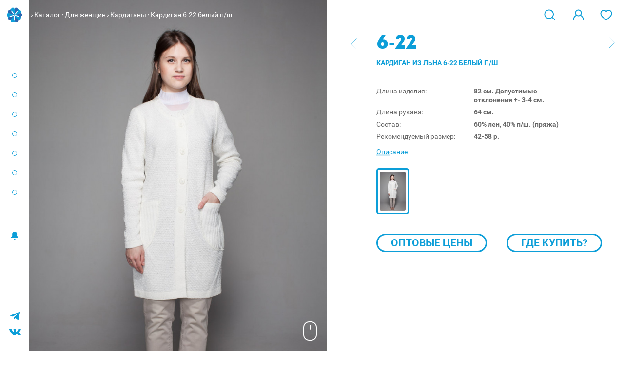

--- FILE ---
content_type: text/html; charset=utf-8
request_url: https://www.siniylen.ru/catalog/kardigan-6-21-b/-1
body_size: 5357
content:
<!DOCTYPE html PUBLIC "-//W3C//DTD XHTML 1.0 Strict//EN" "http://www.w3.org/TR/xhtml1/DTD/xhtml1-strict.dtd">
<html
  xmlns="http://www.w3.org/1999/xhtml"
  dir="ltr"
  lang="ru"
  xml:lang="ru"
>
  <head>
    <title>Кардиган 6-22 белый  п/ш / Синий лён</title>
    <meta http-equiv="Content-Type" content="text/html; charset=utf-8" />
    <meta name="viewport" content="width=device-width, initial-scale= 1, maximum-scale=1, user-scalable=no" />
    <meta name="theme-color" content="#0C9ED8" />
        <meta name="keywords" content="Кардиган, лен, опт, купить, цена, недорого, продажа, стоимость, интернет-магазин" />
            <meta name="description" content="Кардиган из льна 6-22 белый п/ш и другие льняные изделия от производителя вы можете купить в нашем интернет-магазине. Только натуральный 100% лён." />
    
    <link rel="icon" href="/bricks/favicon.ico" type="image/vnd.microsoft.icon" />
        <link href="https://www.siniylen.ru/catalog/kardigan-6-21-b/-1" rel="canonical" />
            <link rel="stylesheet" type="text/css" href="/bricks/css/style.css?v=sdfefg rfgf56g" media="all" />
        <script>
      document.documentElement.id = "js";
    </script>
        <script src="/bricks/js/jquery/jquery-3.1.1.min.js"></script>
          </head>
  <body class="abs-header abs-product product-page m">
    <div class="m-trigger"></div>
    <main class="l-site-wrapper">
            <div class="l-main-menu-wrap" id="swipe-menu">
        <div class="l-main-menu-inner">
                    <div class="l-site-logo">
            <a href="/" title="Синий Лён">
              <div class="l-site-logo__top"><img src="/media/data/logo-sign.svg" /></div>
              <div class="l-site-logo__bottom"><img src="/media/data/logo-text.svg" alt="" /></div>
            </a>
          </div>
                              <div class="l-main-menu-dots i--top">
            <div class="dot"></div>
            <div class="dot"></div>
            <div class="dot"></div>
            <div class="dot"></div>
            <div class="dot"></div>
            <div class="dot"></div>
            <div class="dot"></div>
          </div>
          <div class="l-main-menu-out">
            <div class="l-main-menu">
              		<div class="box">
					<div class="box-content menu">
						<ul class="menu no-mark cf"><li  class=" no-child" ><a class="item"  href="https://www.siniylen.ru/kak-pravilno-yksajivat-za-odejdoi-iz-lna/">УХОД</a></li><li  class=" no-child" ><a class="item"  href="/about/">О компании</a></li><li  class=" has-child" ><a class="item"  href="/catalog/">Каталог</a><div class="childrens"><ul class="menu no-mark cf"><li  class=" no-child" ><a class="item"  href="https://www.siniylen.ru/catalog/kollekcii-velvet/">Коллекция «VELVET»</a></li><li  class=" no-child" ><a class="item"  href="catalog/new-kollekciya-/">NEW Коллекция  </a></li><li  class=" has-child" ><a class="item"  href="https://www.siniylen.ru/catalog/women/">Женщинам</a><div class="childrens"><ul class="menu no-mark cf"><li  class=" no-child" ><a class="item"  href="https://www.siniylen.ru/catalog/women/bluzy/">Блузки </a></li><li  class=" no-child" ><a class="item"  href="https://www.siniylen.ru/catalog/women/shorty/">Шорты</a></li><li  class=" no-child" ><a class="item"  href="https://www.siniylen.ru/catalog/women/zhakety/">Жакеты</a></li><li  class=" no-child" ><a class="item"  href="https://www.siniylen.ru/catalog/women/dzhempera/">Джемпера</a></li><li  class=" no-child" ><a class="item"  href="https://www.siniylen.ru/catalog/women/zhilety-kardigany-poncho/"> Жилеты</a></li><li  class=" no-child" ><a class="item"  href="https://www.siniylen.ru/catalog/women/kardigany/">Кардиганы</a></li><li  class=" no-child" ><a class="item"  href="https://www.siniylen.ru/catalog/women/poncho/">Пончо</a></li><li  class=" no-child" ><a class="item"  href="https://www.siniylen.ru/catalog/women/platya-sarafany/">Платья</a></li><li  class=" no-child" ><a class="item"  href="https://www.siniylen.ru/catalog/women/yubki-bryuki/">Юбки</a></li><li  class=" no-child" ><a class="item"  href="https://www.siniylen.ru/catalog/women/mayki-topy/">Блуза-топ</a></li><li  class=" no-child" ><a class="item"  href="https://www.siniylen.ru/catalog/women/bryuki/">Брюки</a></li><li  class=" no-child" ><a class="item"  href="https://www.siniylen.ru/catalog/aksessuary/golovnye-ubory/">Аксессуары</a></li></ul></div></li><li  class=" has-child" ><a class="item"  href="https://www.siniylen.ru/catalog/men/">Мужчинам</a><div class="childrens"><ul class="menu no-mark cf"><li  class=" no-child" ><a class="item"  href="https://www.siniylen.ru/catalog/men/dzhempera/">Джемпера</a></li><li  class=" no-child" ><a class="item"  href="atalog/men/dzhemper-s-korotkim-rukavom-/">Джемпер с коротким рукавом</a></li><li  class=" no-child" ><a class="item"  href="https://www.siniylen.ru/catalog/men/mayki/">Майки</a></li><li  class=" no-child" ><a class="item"  href="https://www.siniylen.ru/catalog/men/bryuki/">Брюки</a></li><li  class=" no-child" ><a class="item"  href="https://www.siniylen.ru/catalog/men/noski/">Носки</a></li><li  class=" no-child" ><a class="item"  href="https://www.siniylen.ru/catalog/men/dzhempera/">Жакеты</a></li></ul></div></li><li  class=" no-child" ><a class="item"  href="https://www.siniylen.ru/catalog/stok/">Сток опт</a></li><li  class=" no-child" ><a class="item"  href="https://www.siniylen.ru/kak-opredelit-svoi-razmer/">Размерный ряд</a></li></ul></div></li><li  class=" no-child" ><a class="item"  href="https://www.siniylen.ru/partners/">Партнерам</a></li><li  class=" no-child" ><a class="item"  href="https://www.siniylen.ru/points/">Где купить</a></li><li  class=" no-child" ><a class="item"  href="/news/">Новости</a></li><li  class=" no-child" ><a class="item"  href="https://www.siniylen.ru/contacts/">Контакты</a></li><li  class=" no-child" ><a class="item"  href="http://stock.siniylen.ru/">Сток</a></li></ul>		</div>
	</div>
<div data-id="welcome" class="l-welcome posr">
    <a href="https://www.siniylen.ru/login/" class="js-login"><span class="icon icon-lock"></span></a>
    <span class="cart-link-text hidden-md-up"><a class="user js-login" rel="nofollow" href="https://www.siniylen.ru/login/">Войти</a></span>
</div>            </div>
            <div class="c-head__search m-visible">
              <div class="c-head__search-input">
                <form name="search" method="get" accept-charset="UTF-8" enctype="multipart/form-data" action="/search/">
                  <input
                    type="text"
                    placeholder="Найти по названию или артикулу"
                    name="q"
                    value=""
                    tabindex="0"
                  />
                  <div class="c-head__search-bttn">
                    <button type="submit" class="icon-search"></button>
                  </div>
                </form>
              </div>
            </div>
                        <div
              class="mark-news-wrap"
            >
              <div class="mark-news">
                <span class="icon-wrap"><span class="icon icon-bel"></span></span>
                <div class="mark-news__cnt">
                  <button type="button" class="js-mark-news-close icon icon--remove-blue"></button>
                  <div class="date">12 января 2026</div>
                  <a href="https://www.siniylen.ru/news/-skidka-10-prodlena-/"> СКИДКА 10 % ПРОДЛЕНА! </a>
                </div>
              </div>
            </div>
                      </div>
          <div class="l-site-phone">+7 (4942) 37-10-11</div>
          <div class="l-insta">
            <a href="https://t.me/siniylenn" target="_blank" class="l-vk__link">
                <span class="icon-tg"></span>
            </a>
            <a href="https://vk.com/siniilen" target="_blank" class="l-vk__link">
              <span class="icon-vk"></span>
            </a>
          </div>
                              </div>
                <div class="menu-overlay"></div>
              </div>
            <div class="l-wrapper">
        <section class="l-site-content">
          <header class="l-header d-flex">
            <div class="l-header__left">
                                          <div class="l-breadcrumb m-hidden">
                                                <span class="separator"><span class="icon icon--arrow"></span></span>
                                                <a href="https://www.siniylen.ru/catalog/">Каталог</a>
                                                                <span class="separator"><span class="icon icon--arrow"></span></span>
                                                <a href="https://www.siniylen.ru/catalog/women/">Для женщин</a>
                                                                <span class="separator"><span class="icon icon--arrow"></span></span>
                                                <a href="https://www.siniylen.ru/catalog/women/kardigany/">Кардиганы</a>
                                                                <span class="separator"><span class="icon icon--arrow"></span></span>
                                                <span>Кардиган 6-22 белый п/ш</span>
                                              </div>
                          </div>
            <div class="row-offcanvas__toggler m-visible">
              <a class="menu-boorger" href="#swipe-menu" id="open-swipe-sidebar">
                <div class="menu-boorger__line"></div>
                <div class="menu-boorger__line"></div>
                <div class="menu-boorger__line"></div>
              </a>
            </div>
                        <div class="m-logo m-visible">
              <a href="/" title="Синий Лён">
                <div class="m-logo__left"><img src="/media/data/logo-sign.svg" /></div>
                <div class="m-logo__right"><img src="/media/data/logo-text.svg" alt="" /></div>
              </a>
            </div>
                        
            <div class="l-site-header">
              <div class="c-head__search m-hidden">
                <div class="c-head__search-fader">
                  <div class="c-head__search-input">
                    <form
                      name="search"
                      method="get"
                      accept-charset="UTF-8"
                      enctype="multipart/form-data"
                      action="/search/"
                    >
                      <input
                        type="text"
                        placeholder="Найти по названию или артикулу"
                        name="q"
                        value=""
                        tabindex="0"
                      />
                      <div class="c-head__search-bttn">
                        <button type="submit" class="icon-search"></button>
                      </div>
                    </form>
                  </div>
                </div>
                <div class="c-head__search-toggler">
                  <span class="icon-search"></span>
                  <span class="icon-cross"></span>
                </div>
              </div>

              <div data-id="wishlist" class="header-wishlist">
                <a
                  class="wish-link badge"
                  rel="nofollow"
                  href="https://www.siniylen.ru/account/wishlist/"
                  title="Желания"
                  data-badge="0"
                  data-id="wishlist-counter"
                >
                  <span class="icon icon--wishlist"></span>
                  
                </a>
              </div>

              <div data-id="welcome" class="l-welcome posr">
    <a href="https://www.siniylen.ru/login/" class="js-login"><span class="icon icon-lock"></span></a>
    <span class="cart-link-text hidden-md-up"><a class="user js-login" rel="nofollow" href="https://www.siniylen.ru/login/">Войти</a></span>
</div>            </div>
                      </header>
          <div class="l-heading-line d-flex flex-wrap">
                                    <div class="l-breadcrumb hidden-md-up">
                                          <a href="https://www.siniylen.ru/catalog/">Каталог</a>
                                                        <a href="https://www.siniylen.ru/catalog/women/">Для женщин</a>
                                                        <a href="https://www.siniylen.ru/catalog/women/kardigany/">Кардиганы</a>
                                                                    </div>
                                  </div>

          <div id="notification">
                      </div>

          
          <div class="l-main-content">
            
<div class="p-product container-fluid">
	<div class="p-product__top row">
				<div class="col-md-6">
            <div class="p-product__image-wrap">
                <div class="mouse-helper-wrap">
                    <svg xmlns="http://www.w3.org/2000/svg" width="28" height="40" fill="none"><path fill="#fff" fill-rule="evenodd" d="M12 2h4c5.523 0 10 4.477 10 10v16c0 5.523-4.477 10-10 10h-4C6.477 38 2 33.523 2 28V12C2 6.477 6.477 2 12 2ZM0 12C0 5.373 5.373 0 12 0h4c6.627 0 12 5.373 12 12v16c0 6.627-5.373 12-12 12h-4C5.373 40 0 34.627 0 28V12Zm15-4a1 1 0 1 0-2 0v8a1 1 0 1 0 2 0V8Z" clip-rule="evenodd"/></svg>
                </div>
                                <div id="image" class="p-product__image has-images">
                    <a href="https://www.siniylen.ru/media/cache/vsplyvayushchee-izobrazhenie-tovara/1400-2100/data/catalog/6-22-b-1.jpg" title="" class="p-product__image-main popup-image">
                        <img width="853" height="1280" src="https://www.siniylen.ru/media/cache/bolshoe-izobrazhenie-tovara/800-1200/data/catalog/6-22-b-1.jpg" title="" alt="" />
                    </a>
                                        <div class="p-product__image-wrap-add swiper-container js-change-image js-xs-scrolled hidden-md-up">
                        <div class="p-product__image-wrap-inner swiper-wrapper" style="width: 200vw">
                                                        <a href="https://www.siniylen.ru/media/cache/vsplyvayushchee-izobrazhenie-tovara/1400-2100/data/catalog/6-22-b-1.jpg" title="" data-thumb="https://www.siniylen.ru/media/cache/bolshoe-izobrazhenie-tovara/800-1200/data/catalog/6-22-b-1.jpg" class="swiper-slide">
                                <img src="https://www.siniylen.ru/media/cache/spisok-tovarov-opt/400-600/data/catalog/6-22-b-1.jpg" title="" alt="" />
                            </a>
                                                        <a href="https://www.siniylen.ru/media/cache/vsplyvayushchee-izobrazhenie-tovara/1400-2100/data/catalog/6-22-b.jpg" title="" data-thumb="https://www.siniylen.ru/media/cache/bolshoe-izobrazhenie-tovara/800-1200/data/catalog/6-22-b.jpg" class="swiper-slide">
                                <img src="https://www.siniylen.ru/media/cache/spisok-tovarov-opt/400-600/data/catalog/6-22-b.jpg" title="" alt="" />
                            </a>
                                                    </div>
                        <div class="swiper-pager"></div>
                    </div>
                    
                    <div class="xs-product-wishlink wishlink-wrap">
                        <a data-id="https://www.siniylen.ru/account/wishlist/add/?product_id=448" rel="nofollow" class="wishlist-mark">
                            <span class="icon icon--wishlists"></span>
                        </a>
                    </div>

                </div>
                            </div>

                        <div class="p-product__description"><p style="font-size: 13px;">Кардиган лен 60%, п/ш 40%, силуэт приталенный.</p>

<p style="font-size: 13px;">Рукав втачной длинный.</p>

<p style="font-size: 13px;">Застежка на 4 пуговицы.</p>

<p style="font-size: 13px;">По бокам накладные карманы.</p>

<p lang="ru-RU" style="font-size: 13px; line-height: 19.5px;">&nbsp;</p>

<p lang="ru-RU" style="font-size: 13px; line-height: 19.5px;">- В изделии из натуральных волокон возможно наличие уплотнений и образование "пуха"</p>

<p>&nbsp;</p>

<p style="font-style: normal; font-weight: normal; widows: 2; orphans: 2">&nbsp;</p>
</div>
            
                        <div class="p-product__image-unders js-fancy-image">
                                <a href="https://www.siniylen.ru/media/cache/vsplyvayushchee-izobrazhenie-tovara/1400-2100/data/catalog/6-22-b.jpg" title="" data-thumb="https://www.siniylen.ru/media/cache/bolshoe-izobrazhenie-tovara/800-1200/data/catalog/6-22-b.jpg">
                    <img src="https://www.siniylen.ru/media/cache/bolshoe-izobrazhenie-tovara/800-1200/data/catalog/6-22-b.jpg" title="" alt="" />
                </a>
                            </div>
            		</div>
				<div class="col-md-5 offset-md-1">
            <div class="p-product__info-wrap">
                <div class="p-product__info-all">
                    <div class="p-product__info">
                                                <div class="p-product__sku-wrap">
                            <div class="p-product__sku">
                                6-22                            </div>
                                                                                    <a href="https://www.siniylen.ru/catalog/kardigan-6-22-dymka-p/sh/" class="p-product__next icon icon--arrow-big"></a>
                                                                                    <a href="https://www.siniylen.ru/catalog/kardigan-6-21-b/" class="p-product__prev icon icon--arrow-big icon--arrow-left"></a>
                                                        
                            <h1 class="heading-inder">Кардиган из льна 6-22 белый п/ш</h1>

                        </div>
                                                
                        <div class="p-product__attributes">
                                                                                    <div class="attr">
                                <span class="title">Длина изделия:</span>
                                <span class="content">
                                    82 см.
Допустимые отклонения +- 3-4 см.                                </span>
                            </div>
                                                        <div class="attr">
                                <span class="title">Длина рукава:</span>
                                <span class="content">
                                    64 см.                                </span>
                            </div>
                                                        <div class="attr">
                                <span class="title">Состав:</span>
                                <span class="content">
                                    60% лен, 40% п/ш. (пряжа)                                </span>
                            </div>
                                                        <div class="attr">
                                <span class="title">Рекомендуемый размер:</span>
                                <span class="content">
                                    42-58 р.                                </span>
                            </div>
                                                        
                                                        <div class="attr is--latest"><a class="js-link js-scroll-to" data-target=".p-product__description">Описание</a></div>
                                                    </div>

                                                <div class="p-product__simular">
                                                        <div class="items-wrap d-flex flex-wrap">
                                                                                                <div class="item lable-view count-1 is--active">
                                    <a href="https://www.siniylen.ru/catalog/kardigan-6-21-b/-1">
                                                                                <img src="https://www.siniylen.ru/media/cache/simular_thumb/60-80/data/catalog/6-22-b-1.jpg" />
                                                                            </a>
                                </div>
                                                                                            </div>
                                                </div>
                                                                                                
                        <div class="p-product__get-opt d-flex flex-wrap">
                            <a href="https://www.siniylen.ru/register/" class="bttn">Оптовые цены</a>
                            <a href="https://www.siniylen.ru/points/" class="bttn">Где купить?</a>
                        </div>

                                                
                                                <div class="p-product__description-xs"><p style="font-size: 13px;">Кардиган лен 60%, п/ш 40%, силуэт приталенный.</p>

<p style="font-size: 13px;">Рукав втачной длинный.</p>

<p style="font-size: 13px;">Застежка на 4 пуговицы.</p>

<p style="font-size: 13px;">По бокам накладные карманы.</p>

<p lang="ru-RU" style="font-size: 13px; line-height: 19.5px;">&nbsp;</p>

<p lang="ru-RU" style="font-size: 13px; line-height: 19.5px;">- В изделии из натуральных волокон возможно наличие уплотнений и образование "пуха"</p>

<p>&nbsp;</p>

<p style="font-style: normal; font-weight: normal; widows: 2; orphans: 2">&nbsp;</p>
</div>
                        
                        
                        
                    </div>
                </div>
            </div>
		</div>
	</div>
</div>          </div>

          
          
          
                  </section>
        <footer class="l-footer">
                    <div class="l-footer-copy">
            <span>© ИП Воробьев Д. В., 2005-2026.</span>
            <a href="https://www.siniylen.ru/offer-attention/">Сайт не является договором оферты</a>
          </div>
        </footer>
      </div>
    </main>
    <div id="frame"></div>
        <script src="/bricks/js/product.js"></script>
        <script src="/bricks/js/jquery/jquery.sticky.js"></script>
        <script src="/bricks/js/hammer.min.js"></script>
        <script src="/bricks/js/jquery/jquery-ui-custom.min.js"></script>
        <script src="/bricks/js/jquery/jquery.fancybox.min.js"></script>
        <script src="/bricks/js/jquery/jquery.floatThead.min.js"></script>
        <script src="/bricks/js/jquery/jquery.mmenu.all.js"></script>
        <script src="/bricks/js/jquery/swiper.jquery.min.js"></script>
        <script src="/bricks/js/poppper.min.js"></script>
        <script src="/bricks/js/tippy.standalone.min.js"></script>
        <script src="/bricks/js/perfect-scrollbar.min.js"></script>
        <script src="/bricks/js/petite-vue.iife.js"></script>
        <script src="/bricks/js/common.js?v=uvjdfvdfsldkjlksdv"></script>
            <script type="text/javascript">
      (function(d, w, c) {
        (w[c] = w[c] || []).push(function() {
          try {
            w.yaCounter22916209 = new Ya.Metrika({
              id: 22916209,
              webvisor: true,
              clickmap: true,
              trackLinks: true,
              accurateTrackBounce: true
            });
          } catch (e) {}
        });
        var n = d.getElementsByTagName("script")[0],
          s = d.createElement("script"),
          f = function() {
            n.parentNode.insertBefore(s, n);
          };
        s.type = "text/javascript";
        s.async = true;
        s.src = (d.location.protocol == "https:" ? "https:" : "http:") + "//mc.yandex.ru/metrika/watch.js";
        if (w.opera == "[object Opera]") {
          d.addEventListener("DOMContentLoaded", f, false);
        } else {
          f();
        }
      })(document, window, "yandex_metrika_callbacks");
    </script>
    <noscript
      ><div><img src="//mc.yandex.ru/watch/22916209" style="position:absolute; left:-9999px;" alt="" /></div
    ></noscript>
      </body>
</html>


--- FILE ---
content_type: text/css
request_url: https://www.siniylen.ru/bricks/css/style.css?v=sdfefg%20rfgf56g
body_size: 36933
content:
html{line-height:1.15}article,aside,footer,header,nav,section{display:block}h1{font-size:2em;margin:.67em 0}figcaption,figure,main{display:block}figure{margin:1em 40px}hr{box-sizing:content-box;height:0;overflow:visible}pre{font-family:monospace,monospace;font-size:1em}a{background-color:transparent;-webkit-text-decoration-skip:objects}abbr[title]{border-bottom:none;text-decoration:underline;text-decoration:underline dotted}b,strong{font-weight:inherit;font-weight:bolder}code,kbd,samp{font-family:monospace,monospace;font-size:1em}dfn{font-style:italic}mark{background-color:#ff0;color:#000}small{font-size:80%}sub,sup{font-size:75%;line-height:0;position:relative;vertical-align:baseline}sub{bottom:-.25em}sup{top:-.5em}audio,video{display:inline-block}audio:not([controls]){display:none;height:0}img{border-style:none}svg:not(:root){overflow:hidden}button,input,optgroup,select,textarea{margin:0}button,input{overflow:visible}button,select{text-transform:none}[type=reset],[type=submit],button,html [type=button]{-webkit-appearance:button}[type=button]::-moz-focus-inner,[type=reset]::-moz-focus-inner,[type=submit]::-moz-focus-inner,button::-moz-focus-inner{border-style:none;padding:0}[type=button]:-moz-focusring,[type=reset]:-moz-focusring,[type=submit]:-moz-focusring,button:-moz-focusring{outline:1px dotted ButtonText}legend{box-sizing:border-box;color:inherit;display:table;max-width:100%;padding:0;white-space:normal}progress{display:inline-block;vertical-align:baseline}textarea{overflow:auto}[type=checkbox],[type=radio]{box-sizing:border-box;padding:0}[type=number]::-webkit-inner-spin-button,[type=number]::-webkit-outer-spin-button{height:auto}[type=search]{-webkit-appearance:textfield;outline-offset:-2px}[type=search]::-webkit-search-cancel-button,[type=search]::-webkit-search-decoration{-webkit-appearance:none}::-webkit-file-upload-button{-webkit-appearance:button;font:inherit}details,menu{display:block}summary{display:list-item}canvas{display:inline-block}[hidden],template{display:none}@font-face{font-family:Roboto;src:url(fonts/Roboto-Regular.eot);src:url(fonts/Roboto-Regular.eot?#iefix) format("embedded-opentype"),url(fonts/Roboto-Regular.woff) format("woff"),url(fonts/Roboto-Regular.ttf) format("truetype"),url(fonts/Roboto-Regular.svg#Roboto-Regular) format("svg");font-weight:400;font-style:normal}@font-face{font-family:Roboto;src:url(fonts/Roboto-Bold.eot);src:url(fonts/Roboto-Bold.eot?#iefix) format("embedded-opentype"),url(fonts/Roboto-Bold.woff) format("woff"),url(fonts/Roboto-Bold.ttf) format("truetype"),url(fonts/Roboto-Bold.svg#Roboto-Bold) format("svg");font-weight:700;font-style:normal}@font-face{font-family:Intro;src:url(Intro.eot);src:url(fonts/Intro.eot?#iefix) format("embedded-opentype"),url(fonts/Intro.woff) format("woff"),url(fonts/Intro.ttf) format("truetype"),url(fonts/Intro.svg#Intro) format("svg");font-weight:400;font-style:normal}html{box-sizing:border-box;-ms-overflow-style:scrollbar}*,:after,:before{box-sizing:inherit}.container{position:relative;margin-left:auto;margin-right:auto;padding-right:0;padding-left:0}@media (min-width:576px){.container{padding-right:0;padding-left:0}}@media (min-width:768px){.container{padding-right:0;padding-left:0}}@media (min-width:992px){.container{padding-right:0;padding-left:0}}@media (min-width:1200px){.container{padding-right:0;padding-left:0}}@media (min-width:576px){.container{width:540px;max-width:100%}}@media (min-width:768px){.container{width:720px;max-width:100%}}@media (min-width:992px){.container{width:960px;max-width:100%}}@media (min-width:1200px){.container{width:1140px;max-width:100%}}.container-fluid{position:relative;margin-left:auto;margin-right:auto;padding-right:0;padding-left:0}@media (min-width:576px){.container-fluid{padding-right:0;padding-left:0}}@media (min-width:768px){.container-fluid{padding-right:0;padding-left:0}}@media (min-width:992px){.container-fluid{padding-right:0;padding-left:0}}@media (min-width:1200px){.container-fluid{padding-right:0;padding-left:0}}.row{display:flex;flex-wrap:wrap;margin-right:0;margin-left:0}@media (min-width:576px){.row{margin-right:0;margin-left:0}}@media (min-width:768px){.row{margin-right:0;margin-left:0}}@media (min-width:992px){.row{margin-right:0;margin-left:0}}@media (min-width:1200px){.row{margin-right:0;margin-left:0}}.no-gutters{margin-right:0;margin-left:0}.no-gutters>.col,.no-gutters>[class*=col-]{padding-right:0;padding-left:0}.col,.col-1,.col-2,.col-3,.col-4,.col-5,.col-6,.col-7,.col-8,.col-9,.col-10,.col-11,.col-12,.col-lg,.col-lg-1,.col-lg-2,.col-lg-3,.col-lg-4,.col-lg-5,.col-lg-6,.col-lg-7,.col-lg-8,.col-lg-9,.col-lg-10,.col-lg-11,.col-lg-12,.col-md,.col-md-1,.col-md-2,.col-md-3,.col-md-4,.col-md-5,.col-md-6,.col-md-7,.col-md-8,.col-md-9,.col-md-10,.col-md-11,.col-md-12,.col-sm,.col-sm-1,.col-sm-2,.col-sm-3,.col-sm-4,.col-sm-5,.col-sm-6,.col-sm-7,.col-sm-8,.col-sm-9,.col-sm-10,.col-sm-11,.col-sm-12,.col-xl,.col-xl-1,.col-xl-2,.col-xl-3,.col-xl-4,.col-xl-5,.col-xl-6,.col-xl-7,.col-xl-8,.col-xl-9,.col-xl-10,.col-xl-11,.col-xl-12{position:relative;width:100%;min-height:1px;padding-right:0;padding-left:0}@media (min-width:576px){.col,.col-1,.col-2,.col-3,.col-4,.col-5,.col-6,.col-7,.col-8,.col-9,.col-10,.col-11,.col-12,.col-lg,.col-lg-1,.col-lg-2,.col-lg-3,.col-lg-4,.col-lg-5,.col-lg-6,.col-lg-7,.col-lg-8,.col-lg-9,.col-lg-10,.col-lg-11,.col-lg-12,.col-md,.col-md-1,.col-md-2,.col-md-3,.col-md-4,.col-md-5,.col-md-6,.col-md-7,.col-md-8,.col-md-9,.col-md-10,.col-md-11,.col-md-12,.col-sm,.col-sm-1,.col-sm-2,.col-sm-3,.col-sm-4,.col-sm-5,.col-sm-6,.col-sm-7,.col-sm-8,.col-sm-9,.col-sm-10,.col-sm-11,.col-sm-12,.col-xl,.col-xl-1,.col-xl-2,.col-xl-3,.col-xl-4,.col-xl-5,.col-xl-6,.col-xl-7,.col-xl-8,.col-xl-9,.col-xl-10,.col-xl-11,.col-xl-12{padding-right:0;padding-left:0}}@media (min-width:768px){.col,.col-1,.col-2,.col-3,.col-4,.col-5,.col-6,.col-7,.col-8,.col-9,.col-10,.col-11,.col-12,.col-lg,.col-lg-1,.col-lg-2,.col-lg-3,.col-lg-4,.col-lg-5,.col-lg-6,.col-lg-7,.col-lg-8,.col-lg-9,.col-lg-10,.col-lg-11,.col-lg-12,.col-md,.col-md-1,.col-md-2,.col-md-3,.col-md-4,.col-md-5,.col-md-6,.col-md-7,.col-md-8,.col-md-9,.col-md-10,.col-md-11,.col-md-12,.col-sm,.col-sm-1,.col-sm-2,.col-sm-3,.col-sm-4,.col-sm-5,.col-sm-6,.col-sm-7,.col-sm-8,.col-sm-9,.col-sm-10,.col-sm-11,.col-sm-12,.col-xl,.col-xl-1,.col-xl-2,.col-xl-3,.col-xl-4,.col-xl-5,.col-xl-6,.col-xl-7,.col-xl-8,.col-xl-9,.col-xl-10,.col-xl-11,.col-xl-12{padding-right:0;padding-left:0}}@media (min-width:992px){.col,.col-1,.col-2,.col-3,.col-4,.col-5,.col-6,.col-7,.col-8,.col-9,.col-10,.col-11,.col-12,.col-lg,.col-lg-1,.col-lg-2,.col-lg-3,.col-lg-4,.col-lg-5,.col-lg-6,.col-lg-7,.col-lg-8,.col-lg-9,.col-lg-10,.col-lg-11,.col-lg-12,.col-md,.col-md-1,.col-md-2,.col-md-3,.col-md-4,.col-md-5,.col-md-6,.col-md-7,.col-md-8,.col-md-9,.col-md-10,.col-md-11,.col-md-12,.col-sm,.col-sm-1,.col-sm-2,.col-sm-3,.col-sm-4,.col-sm-5,.col-sm-6,.col-sm-7,.col-sm-8,.col-sm-9,.col-sm-10,.col-sm-11,.col-sm-12,.col-xl,.col-xl-1,.col-xl-2,.col-xl-3,.col-xl-4,.col-xl-5,.col-xl-6,.col-xl-7,.col-xl-8,.col-xl-9,.col-xl-10,.col-xl-11,.col-xl-12{padding-right:0;padding-left:0}}@media (min-width:1200px){.col,.col-1,.col-2,.col-3,.col-4,.col-5,.col-6,.col-7,.col-8,.col-9,.col-10,.col-11,.col-12,.col-lg,.col-lg-1,.col-lg-2,.col-lg-3,.col-lg-4,.col-lg-5,.col-lg-6,.col-lg-7,.col-lg-8,.col-lg-9,.col-lg-10,.col-lg-11,.col-lg-12,.col-md,.col-md-1,.col-md-2,.col-md-3,.col-md-4,.col-md-5,.col-md-6,.col-md-7,.col-md-8,.col-md-9,.col-md-10,.col-md-11,.col-md-12,.col-sm,.col-sm-1,.col-sm-2,.col-sm-3,.col-sm-4,.col-sm-5,.col-sm-6,.col-sm-7,.col-sm-8,.col-sm-9,.col-sm-10,.col-sm-11,.col-sm-12,.col-xl,.col-xl-1,.col-xl-2,.col-xl-3,.col-xl-4,.col-xl-5,.col-xl-6,.col-xl-7,.col-xl-8,.col-xl-9,.col-xl-10,.col-xl-11,.col-xl-12{padding-right:0;padding-left:0}}.col{flex-basis:0;flex-grow:1;max-width:100%}.col-auto{flex:0 0 auto;width:auto}.col-1{flex:0 0 8.333333%;max-width:8.333333%}.col-2{flex:0 0 16.666667%;max-width:16.666667%}.col-3{flex:0 0 25%;max-width:25%}.col-4{flex:0 0 33.333333%;max-width:33.333333%}.col-5{flex:0 0 41.666667%;max-width:41.666667%}.col-6{flex:0 0 50%;max-width:50%}.col-7{flex:0 0 58.333333%;max-width:58.333333%}.col-8{flex:0 0 66.666667%;max-width:66.666667%}.col-9{flex:0 0 75%;max-width:75%}.col-10{flex:0 0 83.333333%;max-width:83.333333%}.col-11{flex:0 0 91.666667%;max-width:91.666667%}.col-12{flex:0 0 100%;max-width:100%}.pull-0{right:auto}.pull-1{right:8.333333%}.pull-2{right:16.666667%}.pull-3{right:25%}.pull-4{right:33.333333%}.pull-5{right:41.666667%}.pull-6{right:50%}.pull-7{right:58.333333%}.pull-8{right:66.666667%}.pull-9{right:75%}.pull-10{right:83.333333%}.pull-11{right:91.666667%}.pull-12{right:100%}.push-0{left:auto}.push-1{left:8.333333%}.push-2{left:16.666667%}.push-3{left:25%}.push-4{left:33.333333%}.push-5{left:41.666667%}.push-6{left:50%}.push-7{left:58.333333%}.push-8{left:66.666667%}.push-9{left:75%}.push-10{left:83.333333%}.push-11{left:91.666667%}.push-12{left:100%}.offset-1{margin-left:8.333333%}.offset-2{margin-left:16.666667%}.offset-3{margin-left:25%}.offset-4{margin-left:33.333333%}.offset-5{margin-left:41.666667%}.offset-6{margin-left:50%}.offset-7{margin-left:58.333333%}.offset-8{margin-left:66.666667%}.offset-9{margin-left:75%}.offset-10{margin-left:83.333333%}.offset-11{margin-left:91.666667%}@media (min-width:576px){.col-sm{flex-basis:0;flex-grow:1;max-width:100%}.col-sm-auto{flex:0 0 auto;width:auto}.col-sm-1{flex:0 0 8.333333%;max-width:8.333333%}.col-sm-2{flex:0 0 16.666667%;max-width:16.666667%}.col-sm-3{flex:0 0 25%;max-width:25%}.col-sm-4{flex:0 0 33.333333%;max-width:33.333333%}.col-sm-5{flex:0 0 41.666667%;max-width:41.666667%}.col-sm-6{flex:0 0 50%;max-width:50%}.col-sm-7{flex:0 0 58.333333%;max-width:58.333333%}.col-sm-8{flex:0 0 66.666667%;max-width:66.666667%}.col-sm-9{flex:0 0 75%;max-width:75%}.col-sm-10{flex:0 0 83.333333%;max-width:83.333333%}.col-sm-11{flex:0 0 91.666667%;max-width:91.666667%}.col-sm-12{flex:0 0 100%;max-width:100%}.pull-sm-0{right:auto}.pull-sm-1{right:8.333333%}.pull-sm-2{right:16.666667%}.pull-sm-3{right:25%}.pull-sm-4{right:33.333333%}.pull-sm-5{right:41.666667%}.pull-sm-6{right:50%}.pull-sm-7{right:58.333333%}.pull-sm-8{right:66.666667%}.pull-sm-9{right:75%}.pull-sm-10{right:83.333333%}.pull-sm-11{right:91.666667%}.pull-sm-12{right:100%}.push-sm-0{left:auto}.push-sm-1{left:8.333333%}.push-sm-2{left:16.666667%}.push-sm-3{left:25%}.push-sm-4{left:33.333333%}.push-sm-5{left:41.666667%}.push-sm-6{left:50%}.push-sm-7{left:58.333333%}.push-sm-8{left:66.666667%}.push-sm-9{left:75%}.push-sm-10{left:83.333333%}.push-sm-11{left:91.666667%}.push-sm-12{left:100%}.offset-sm-0{margin-left:0}.offset-sm-1{margin-left:8.333333%}.offset-sm-2{margin-left:16.666667%}.offset-sm-3{margin-left:25%}.offset-sm-4{margin-left:33.333333%}.offset-sm-5{margin-left:41.666667%}.offset-sm-6{margin-left:50%}.offset-sm-7{margin-left:58.333333%}.offset-sm-8{margin-left:66.666667%}.offset-sm-9{margin-left:75%}.offset-sm-10{margin-left:83.333333%}.offset-sm-11{margin-left:91.666667%}}@media (min-width:768px){.col-md{flex-basis:0;flex-grow:1;max-width:100%}.col-md-auto{flex:0 0 auto;width:auto}.col-md-1{flex:0 0 8.333333%;max-width:8.333333%}.col-md-2{flex:0 0 16.666667%;max-width:16.666667%}.col-md-3{flex:0 0 25%;max-width:25%}.col-md-4{flex:0 0 33.333333%;max-width:33.333333%}.col-md-5{flex:0 0 41.666667%;max-width:41.666667%}.col-md-6{flex:0 0 50%;max-width:50%}.col-md-7{flex:0 0 58.333333%;max-width:58.333333%}.col-md-8{flex:0 0 66.666667%;max-width:66.666667%}.col-md-9{flex:0 0 75%;max-width:75%}.col-md-10{flex:0 0 83.333333%;max-width:83.333333%}.col-md-11{flex:0 0 91.666667%;max-width:91.666667%}.col-md-12{flex:0 0 100%;max-width:100%}.pull-md-0{right:auto}.pull-md-1{right:8.333333%}.pull-md-2{right:16.666667%}.pull-md-3{right:25%}.pull-md-4{right:33.333333%}.pull-md-5{right:41.666667%}.pull-md-6{right:50%}.pull-md-7{right:58.333333%}.pull-md-8{right:66.666667%}.pull-md-9{right:75%}.pull-md-10{right:83.333333%}.pull-md-11{right:91.666667%}.pull-md-12{right:100%}.push-md-0{left:auto}.push-md-1{left:8.333333%}.push-md-2{left:16.666667%}.push-md-3{left:25%}.push-md-4{left:33.333333%}.push-md-5{left:41.666667%}.push-md-6{left:50%}.push-md-7{left:58.333333%}.push-md-8{left:66.666667%}.push-md-9{left:75%}.push-md-10{left:83.333333%}.push-md-11{left:91.666667%}.push-md-12{left:100%}.offset-md-0{margin-left:0}.offset-md-1{margin-left:8.333333%}.offset-md-2{margin-left:16.666667%}.offset-md-3{margin-left:25%}.offset-md-4{margin-left:33.333333%}.offset-md-5{margin-left:41.666667%}.offset-md-6{margin-left:50%}.offset-md-7{margin-left:58.333333%}.offset-md-8{margin-left:66.666667%}.offset-md-9{margin-left:75%}.offset-md-10{margin-left:83.333333%}.offset-md-11{margin-left:91.666667%}}@media (min-width:992px){.col-lg{flex-basis:0;flex-grow:1;max-width:100%}.col-lg-auto{flex:0 0 auto;width:auto}.col-lg-1{flex:0 0 8.333333%;max-width:8.333333%}.col-lg-2{flex:0 0 16.666667%;max-width:16.666667%}.col-lg-3{flex:0 0 25%;max-width:25%}.col-lg-4{flex:0 0 33.333333%;max-width:33.333333%}.col-lg-5{flex:0 0 41.666667%;max-width:41.666667%}.col-lg-6{flex:0 0 50%;max-width:50%}.col-lg-7{flex:0 0 58.333333%;max-width:58.333333%}.col-lg-8{flex:0 0 66.666667%;max-width:66.666667%}.col-lg-9{flex:0 0 75%;max-width:75%}.col-lg-10{flex:0 0 83.333333%;max-width:83.333333%}.col-lg-11{flex:0 0 91.666667%;max-width:91.666667%}.col-lg-12{flex:0 0 100%;max-width:100%}.pull-lg-0{right:auto}.pull-lg-1{right:8.333333%}.pull-lg-2{right:16.666667%}.pull-lg-3{right:25%}.pull-lg-4{right:33.333333%}.pull-lg-5{right:41.666667%}.pull-lg-6{right:50%}.pull-lg-7{right:58.333333%}.pull-lg-8{right:66.666667%}.pull-lg-9{right:75%}.pull-lg-10{right:83.333333%}.pull-lg-11{right:91.666667%}.pull-lg-12{right:100%}.push-lg-0{left:auto}.push-lg-1{left:8.333333%}.push-lg-2{left:16.666667%}.push-lg-3{left:25%}.push-lg-4{left:33.333333%}.push-lg-5{left:41.666667%}.push-lg-6{left:50%}.push-lg-7{left:58.333333%}.push-lg-8{left:66.666667%}.push-lg-9{left:75%}.push-lg-10{left:83.333333%}.push-lg-11{left:91.666667%}.push-lg-12{left:100%}.offset-lg-0{margin-left:0}.offset-lg-1{margin-left:8.333333%}.offset-lg-2{margin-left:16.666667%}.offset-lg-3{margin-left:25%}.offset-lg-4{margin-left:33.333333%}.offset-lg-5{margin-left:41.666667%}.offset-lg-6{margin-left:50%}.offset-lg-7{margin-left:58.333333%}.offset-lg-8{margin-left:66.666667%}.offset-lg-9{margin-left:75%}.offset-lg-10{margin-left:83.333333%}.offset-lg-11{margin-left:91.666667%}}@media (min-width:1200px){.col-xl{flex-basis:0;flex-grow:1;max-width:100%}.col-xl-auto{flex:0 0 auto;width:auto}.col-xl-1{flex:0 0 8.333333%;max-width:8.333333%}.col-xl-2{flex:0 0 16.666667%;max-width:16.666667%}.col-xl-3{flex:0 0 25%;max-width:25%}.col-xl-4{flex:0 0 33.333333%;max-width:33.333333%}.col-xl-5{flex:0 0 41.666667%;max-width:41.666667%}.col-xl-6{flex:0 0 50%;max-width:50%}.col-xl-7{flex:0 0 58.333333%;max-width:58.333333%}.col-xl-8{flex:0 0 66.666667%;max-width:66.666667%}.col-xl-9{flex:0 0 75%;max-width:75%}.col-xl-10{flex:0 0 83.333333%;max-width:83.333333%}.col-xl-11{flex:0 0 91.666667%;max-width:91.666667%}.col-xl-12{flex:0 0 100%;max-width:100%}.pull-xl-0{right:auto}.pull-xl-1{right:8.333333%}.pull-xl-2{right:16.666667%}.pull-xl-3{right:25%}.pull-xl-4{right:33.333333%}.pull-xl-5{right:41.666667%}.pull-xl-6{right:50%}.pull-xl-7{right:58.333333%}.pull-xl-8{right:66.666667%}.pull-xl-9{right:75%}.pull-xl-10{right:83.333333%}.pull-xl-11{right:91.666667%}.pull-xl-12{right:100%}.push-xl-0{left:auto}.push-xl-1{left:8.333333%}.push-xl-2{left:16.666667%}.push-xl-3{left:25%}.push-xl-4{left:33.333333%}.push-xl-5{left:41.666667%}.push-xl-6{left:50%}.push-xl-7{left:58.333333%}.push-xl-8{left:66.666667%}.push-xl-9{left:75%}.push-xl-10{left:83.333333%}.push-xl-11{left:91.666667%}.push-xl-12{left:100%}.offset-xl-0{margin-left:0}.offset-xl-1{margin-left:8.333333%}.offset-xl-2{margin-left:16.666667%}.offset-xl-3{margin-left:25%}.offset-xl-4{margin-left:33.333333%}.offset-xl-5{margin-left:41.666667%}.offset-xl-6{margin-left:50%}.offset-xl-7{margin-left:58.333333%}.offset-xl-8{margin-left:66.666667%}.offset-xl-9{margin-left:75%}.offset-xl-10{margin-left:83.333333%}.offset-xl-11{margin-left:91.666667%}}*{box-sizing:border-box}html{-ms-text-size-adjust:100%;-webkit-text-size-adjust:100%;-webkit-font-smoothing:antialiased}body,html{height:100%}body{margin:0;font:14px/1.3em Roboto;color:#666;position:relative}a,button,label{cursor:pointer;outline:none!important}.g-brick-b__title,.p-product__sku,.ui-dialog-title,h1,h2,h3,h4,h5{font-weight:700;color:#0c9ed8;text-transform:uppercase;line-height:1.2em}.g-brick-b__title,.p-product__sku,.ui-dialog-title,h1,h2{font-family:Intro;font-weight:400;font-size:48px;margin:.2em 0 .6em}.l-heading-line h1{margin:0;position:relative;z-index:1}.l-heading-line{min-height:57px;margin:.6em 0 1.8em}body.front .l-heading-line{display:none!important}h2{margin:1.8em 0 .85em}h3{color:#666;font-weight:700;font-size:24px;line-height:1.2em;margin:1.8em 0 .9em}a{color:#0c9ed8;transition:all .25s ease-out}a:hover{color:#3066af;text-decoration:none}p{line-height:1.86em;max-width:56em}.col-1 p,.col-2 p,.col-3 p,.col-4 p,.col-5 p{line-height:1.71em}ol,ol li,p,ul,ul li{margin-bottom:.9em;margin-top:0}ol,ul{list-style:none;padding:0 0 0 60px}ol li,ul li{margin-bottom:1.1em;position:relative}ul li:after{content:"";width:30px;height:3px;position:absolute;top:10px;left:-43px;background:#0c9ed8}ol{counter-reset:a}ol li:after{counter-increment:a;content:counter(a) ".";position:absolute;top:2px;font-family:Intro;left:-40px;color:#0c9ed8;width:30px;text-align:right}ol.decimal{counter-reset:a 1 b}ol.decimal li:after{counter-increment:b;content:counter(a) "." counter(b)}ol[start="2"]{counter-reset:a 2 b}ol[start="3"]{counter-reset:a 3 b}ol[start="4"]{counter-reset:a 4 b}ol[start="5"]{counter-reset:a 5 b}ol[start="6"]{counter-reset:a 6 b}ol[start="7"]{counter-reset:a 7 b}ol[start="8"]{counter-reset:a 8 b}ol[start="9"]{counter-reset:a 9 b}ol[start="10"]{counter-reset:a 10 b}input[type=email],input[type=number],input[type=password],input[type=search],input[type=tel],input[type=text],select,textarea{height:36px;box-sizing:border-box;border-radius:3px;padding:5px 10px;vertical-align:middle;margin-right:7px;background:#fff;border:1px solid #0c9ed8;box-shadow:inset 1px 2px 2px 0 rgba(0,0,0,.1);border-radius:2px;font-size:18px;color:#666}input[type=email]:focus,input[type=number]:focus,input[type=password]:focus,input[type=search]:focus,input[type=tel]:focus,input[type=text]:focus,select:focus,textarea:focus{outline:none!important}input[type=email][size="1"],input[type=number][size="1"],input[type=password][size="1"],input[type=search][size="1"],input[type=tel][size="1"],input[type=text][size="1"],select[size="1"],textarea[size="1"]{width:53px}input[type=email][disabled],input[type=number][disabled],input[type=password][disabled],input[type=search][disabled],input[type=tel][disabled],input[type=text][disabled],select[disabled],textarea[disabled]{border-color:transparent;box-shadow:none}::-webkit-input-placeholder{color:#d8d8d8}:-ms-input-placeholder{color:#d8d8d8}:-moz-placeholder,::-moz-placeholder{color:#d8d8d8;opacity:1}input::-webkit-inner-spin-button,input::-webkit-outer-spin-button{-webkit-appearance:none;appearance:none;display:none}select{margin-right:0;max-width:100%;border-color:#0c9ed8;box-shadow:none}select#org_type{padding:7px 3px;width:80px;min-width:0;margin-right:15px}select#month{min-width:0;width:140px;margin-right:7px}textarea{height:auto;min-height:80px}input[type=checkbox],input[type=radio]{width:1px;height:1px;margin:0 -1px;position:relative;left:10px;opacity:0}input[type=checkbox]+label,input[type=radio]+label{font-size:18px;padding-left:27px;position:relative}.lable-view,input[type=radio]+label{display:inline-block;font-size:18px;font-weight:700;text-transform:uppercase;color:#666;border:3px solid transparent;border-radius:23px;padding:6px 9px;text-decoration:none}.lable-view a,input[type=radio]+label a{text-decoration:none}input[type=checkbox]+label:after{position:absolute;cursor:pointer;top:2px;left:0;width:18px;height:18px;content:"";border:3px solid #0c9ed8;border-radius:2px;transition:border-color .2s ease-out}input[type=radio]:checked+label{border-color:#0c9ed8;color:#0c9ed8}input[type=checkbox]:checked+label:after{background:url("data:image/svg+xml;charset=utf-8,%3Csvg xmlns='http://www.w3.org/2000/svg' viewBox='0 0 10 8' fill='none' stroke='%230c9ed8'%3E%3Cpolyline points='1.5 3.5 4.5 6.5 8.5 1.5' stroke-linecap='round' stroke-linejoin='round' stroke-width='3'/%3E%3C/svg%3E") no-repeat 1px/10px}.bttn{display:inline-block;font-size:21px;font-weight:700;text-transform:uppercase;color:#0c9ed8;border:3px solid #0c9ed8;background:transparent;border-radius:23px;padding:7px 27px;text-decoration:none;text-align:center;transition:all .25s ease-out}.bttn.bttn-square{text-transform:none;font-weight:400;border-radius:0;font-size:18px;color:#0c9ed8;border-width:1px;padding:8px 18px}.bttn.bttn--white{color:#fff;border-color:#fff}@media(min-width:575px){.bttn.bttn--white:hover{color:hsla(0,0%,100%,.7);border-color:hsla(0,0%,100%,.7)}}.bttn.bttn--unborder{color:#666;border-color:transparent}.bttn.bttn--unborder.active{border-color:#0c9ed8;color:#0c9ed8}@media(min-width:575px){.bttn:hover{color:#3066af;border-color:#3066af}}.bttn.bttn--filled{background:#0c9ed8;color:#fff;min-width:200px}@media(min-width:575px){.bttn.bttn--filled:hover{background:#3066af}}.bttn.bttn--orange{color:#fff;background:#f40;border-color:#f40}.js-attent-tippy{padding:0;border:0;background:none;top:-5px;position:relative}.bttn-icon,.js-attent-tippy{display:inline-flex;justify-content:center;align-items:center}.bttn-icon{border-radius:50%;width:46px;height:46px;background:#f40;border:none}.bttn-circle{line-height:31px;display:inline-block;vertical-align:middle;border-radius:50%;width:36px;height:36px;text-align:center;border:3px solid #d8d8d8;font-size:18px;color:#bdbdbb;font-weight:700;transition:all .25s ease-out}.bttn-circle:hover{border-color:#3066af}table{table-layout:fixed;width:100%;margin-bottom:50px}table thead td{padding:25px 6px;color:#000}table tbody td{padding:7px 6px}.no-mark{list-style:none;padding-left:0}.no-mark li{margin:0;padding:0}.no-mark li:after{display:none}.custom-list li{margin-bottom:22px}.custom-list li:after{display:none}.sub-link{margin:2px 0}.bttns-group{display:flex}.bttns-group .bttns-group__item{flex-grow:1;text-align:center;padding:13px 15px;color:#0c9ed8;border:1px solid #0c9ed8;border-right-width:0;text-decoration:none;display:flex;align-items:center;max-width:25%;text-transform:uppercase}.bttns-group .bttns-group__item span{flex-grow:1}.bttns-group .bttns-group__item:last-of-type{border-right-width:1px}.bttns-group .bttns-group__item.active{color:#fff;background:#0c9ed8}a.bttns-group__item:hover,a.pager-item:hover{color:#3066af}.f-row__group{margin-bottom:75px}.f-row{position:relative;margin-bottom:22px}.f-row>label{display:inline-block;vertical-align:middle;width:200px;font-size:18px;color:#666;cursor:pointer}.f-row>label.label-fw{width:100%}.f-row>label.label-vat{vertical-align:top;padding-top:7px}.f-row select{min-width:311px}.f-row .f-row__input-text{font-size:18px}.f-row .f-row__descr-wrap,.f-row .f-row__radios{position:relative;display:inline-block;vertical-align:middle}.f-row .f-row__descr-wrap{max-width:314px}.f-row .f-row__descr-wrap.is--flexy{max-width:none}.f-row .f-row__label-outer{margin-left:202px}.f-row .f-row__descr{position:absolute;left:100%;width:250px;margin-left:20px;top:0;color:#bdbdbb;line-height:22px}.f-row .error{position:relative;left:202px;font-size:12px;color:red}.f-row__group-toggle{display:none}.f-row__group-toggle.active{display:block}.toggle-comment-wrap.active .toggle-comment-title{opacity:0;margin-bottom:0}.toggle-comment-wrap.active .toggle-comment-textarea{display:block}.toggle-comment-title{margin-bottom:20px;transition:all .2s ease-out}.toggle-comment-title .add-comment{font-size:18px}.toggle-comment-textarea{display:none}.toggle-comment-textarea textarea{text-align:left}.toggle-switch__main{width:51px;height:22px;border-radius:11px;background:#3066af;position:relative}.toggle-switch__main .toggle-switch__circle{position:absolute;top:3px;left:4px;width:16px;height:16px;border-radius:50%;background:#fff;transition:all .2s ease-out}.toggle-switch__main.is--active-1 .toggle-switch__circle{left:auto;right:4px}.toggle-switch__item{margin:0 14px;line-height:21px}.toggle-switch__item a{text-decoration:none;color:#666}.js-link{color:#0c9ed8;text-decoration:underline;-webkit-text-decoration-style:dotted;text-decoration-style:dotted;border:none;background:none;padding:0;text-decoration-thickness:from-font}.js-link:hover{text-decoration:none}.js-link-xl{font-size:18px}.is-invisible{visibility:hidden;position:absolute;left:-99999px}.heading-inder{margin:.4em 0;font-family:Roboto;font-weight:700;font-size:14px;color:#0c9ed8;line-height:27px;text-transform:uppercase}.i--tar{text-align:right!important}.i--tal{text-align:left!important}.i--tac{text-align:center!important}.i--bm{margin-bottom:2.5em}.i--ttu{text-transform:uppercase}.floatThead-table{background:#fff}.news-detail-text div:last-of-type,.news-detail-text p:last-of-type,.news-detail-text span:last-of-type{margin-bottom:40px!important}.form-error{text-align:center;margin-bottom:20px;color:red}[v-cloak]{display:none!important}@media (min-width:575px){body.front .icon.icon-lock{background:url("data:image/svg+xml;charset=utf-8,%3Csvg width='24' height='24' xmlns='http://www.w3.org/2000/svg' fill='%23fff'%3E%3Cpath d='M10.82 1.55a7 7 0 0 0-4.18 1.94 6.93 6.93 0 0 0-.74 9.2c.07.1.14.2.14.22 0 .03-.15.13-.32.24A10.76 10.76 0 0 0 .53 22.1c0 .72 0 .73.12.92a1 1 0 0 0 1.73-.1c.07-.13.1-.33.14-.89a8.82 8.82 0 0 1 4.86-7.5l.28-.15.68.34a6.9 6.9 0 0 0 6.77-.24l.2-.11.37.18a8.92 8.92 0 0 1 4.8 7.48c.04.56.07.76.14.9a1 1 0 0 0 1.72.11c.13-.19.14-.24.15-.66.03-.91-.2-2.3-.56-3.4a13.9 13.9 0 0 0-1.2-2.48 11.53 11.53 0 0 0-3.34-3.27l-.46-.3.28-.39a7.4 7.4 0 0 0 1.2-2.87c.1-.58.1-1.77-.01-2.37a8.57 8.57 0 0 0-.63-1.9 7.32 7.32 0 0 0-3.3-3.22 7.21 7.21 0 0 0-3.65-.63Zm1.48 2.03a5.14 5.14 0 0 1 4.07 3.77c.08.3.1.49.1 1.15 0 .7-.02.84-.12 1.24a5.01 5.01 0 0 1-9.7 0c-.1-.4-.12-.53-.12-1.24 0-.7.02-.85.13-1.25a5.02 5.02 0 0 1 5.64-3.67Z'/%3E%3C/svg%3E") no-repeat 50%}body.front .c-head__search .icon-search{background:url("data:image/svg+xml;charset=utf-8,%3Csvg width='25' height='26' xmlns='http://www.w3.org/2000/svg' fill='%23fff'%3E%3Cpath d='M10.42 1.57a9.9 9.9 0 0 0-5.16 2 9.64 9.64 0 0 0 1.3 16.12 9.67 9.67 0 0 0 10.47-.77l.35-.27 2.34 2.33c1.29 1.28 2.4 2.37 2.46 2.4.19.12.51.15.74.06a1 1 0 0 0 .54-.56c.06-.2.03-.53-.07-.7-.04-.06-1.13-1.17-2.41-2.45l-2.34-2.34.27-.34a9.65 9.65 0 0 0-8.5-15.48Zm1.85 1.84a7.88 7.88 0 1 1-2.16 15.62 7.88 7.88 0 0 1 2.16-15.62Z'/%3E%3C/svg%3E") no-repeat 50%}body.front .header-wishlist .icon--wishlist{background:url("data:image/svg+xml;charset=utf-8,%3Csvg width='33' height='31' xmlns='http://www.w3.org/2000/svg' fill='none' stroke='%23fff'%3E%3Cpath d='M25.25 7.96A5.86 5.86 0 0 0 20.85 6c-1.27 0-2.43.41-3.45 1.22-.52.4-.99.9-1.4 1.49a7.16 7.16 0 0 0-1.4-1.5A5.46 5.46 0 0 0 11.15 6c-1.7 0-3.27.7-4.4 1.96A7.12 7.12 0 0 0 5 12.76c0 1.9.7 3.64 2.18 5.47 1.33 1.64 3.25 3.31 5.46 5.24.76.66 1.62 1.4 2.5 2.2a1.27 1.27 0 0 0 1.71 0l2.5-2.2c2.22-1.93 4.14-3.6 5.47-5.24C26.3 16.4 27 14.66 27 12.76c0-1.85-.62-3.56-1.75-4.8Z' fill='none' stroke-width='2'/%3E%3C/svg%3E") no-repeat 50%}body.front .m-cart .icon.icon--cart{background:url("data:image/svg+xml;charset=utf-8,%3Csvg width='32' height='31' xmlns='http://www.w3.org/2000/svg' fill='%23fff'%3E%3Cpath d='M15.87 5.06a5.07 5.07 0 0 0-4.07 3.32c-.22.62-.24.84-.26 2.3l-.02 1.37h-1.33c-1.2 0-1.35 0-1.51.08-.22.1-.4.3-.47.51C8.14 12.88 7 23.32 7 23.73c0 .5.1.9.37 1.42.2.4.27.5.66.86.47.45.88.69 1.48.87l.34.1 6.52.01c5.84.01 6.55 0 6.87-.05A3.3 3.3 0 0 0 26 23.76c0-.37-1.1-10.82-1.17-11.07a.85.85 0 0 0-.44-.54c-.2-.1-.23-.1-1.4-.1h-1.2v-1.28c0-1.38-.04-1.77-.25-2.37a5.08 5.08 0 0 0-3.85-3.3 6.28 6.28 0 0 0-1.82-.04Zm1.73 1.79c.93.28 1.65.87 2.06 1.7.3.6.34.84.34 2.27v1.23H13.3l.02-1.35c.02-1.42.03-1.47.26-2.03a3.38 3.38 0 0 1 4-1.82Zm5.58 6.97.52 4.84c.36 3.33.5 4.9.5 5.14-.03.54-.29.96-.76 1.24-.4.25-.08.24-6.92.24-6.14 0-6.29 0-6.57-.08a1.59 1.59 0 0 1-1.16-1.5c0-.21 1-9.44 1.06-9.8l.02-.13h6.65c5 0 6.66 0 6.66.05Z'/%3E%3C/svg%3E") no-repeat 50%}}.ui-autocomplete{position:absolute;padding-left:0;z-index:99999;background-color:#fff!important;width:100%!important;list-style:none;min-height:200px;overflow:auto;padding-top:8px;padding-bottom:8px;box-shadow:15px 15px 50px 0 rgba(0,0,0,.3)}.ui-autocomplete li{line-height:26px;margin:0;text-align:left;cursor:pointer;padding:5px 15px}.ui-autocomplete li:after{display:none}.ui-helper-hidden-accessible{display:none!important}.l-site-wrapper{width:100%;min-height:100%;overflow:hidden}.l-main-menu-wrap{width:60px;text-align:center;flex-shrink:0;position:fixed;bottom:0;top:0;left:0}.l-wrapper{margin-left:60px;height:100%;min-height:100vh;display:flex;flex-direction:column;position:relative}.l-main-content{padding-right:0}@media (max-width:575px){.l-main-content{display:flex;flex-direction:column}}.l-breadcrumb{font-size:14px;position:relative;z-index:1;padding-left:4px}.l-breadcrumb a,.l-breadcrumb span{color:#0c9ed8;text-decoration:none}.top-banner{width:100%;max-height:100vh;position:relative}.top-banner .g-brick-b{position:absolute!important;top:0}.top-banner img{width:100%;height:100vh;object-fit:cover;overflow:hidden}.top-banner .top-banner__link-wrap{text-align:center;position:absolute;left:0;right:0;bottom:13vh;z-index:3;color:#fff}.top-banner .top-banner__link-wrap .top{font-family:Intro;text-transform:uppercase;font-size:48px;line-height:1.1em;margin-bottom:30px}.l-site-content{flex-grow:1}.l-site-header{display:flex;padding-right:20px;align-items:center;text-align:right;font-size:12px;justify-content:flex-end}.l-site-header .l-welcome{order:2;margin-left:25px}.l-site-header .c-head__search{order:1}.l-site-header .header-wishlist{order:3;margin-left:25px}.l-site-header .m-cart{order:4}.l-footer{padding:30px 0 20px;position:relative;background:#fff;text-align:center}.l-footer-copy,.l-footer-copy a{color:hsla(0,0%,40%,.5)}.isdigi-production{position:absolute;bottom:5px;left:50%;transform:translateX(-50%);text-align:center;display:flex;align-items:center;justify-content:center;text-decoration:none;font-size:12px;flex-direction:column}.isdigi-production span{display:none}.isdigi-production svg{width:30px;height:30px}.l-site-phone{transition:all .2s ease;opacity:0;text-align:center;color:#0c9ed8;width:100%;position:absolute;bottom:60px;left:0;right:0}body.front .l-site-phone{bottom:114px}body.front .l-insta{bottom:68px}#notification,.fix-notification{color:#fff}#notification>div,.fix-notification>div{padding:1.2em 1.2em .1em;position:relative;z-index:3}#notification a,.fix-notification a{color:#fff}#notification .attention,#notification .attention-fix,#notification .success,.fix-notification .attention,.fix-notification .attention-fix,.fix-notification .success{background:#0c9ed8}#notification .warning,.fix-notification .warning{background:#d86e6c}#notification li:after,.fix-notification li:after{background:#fff}#notification .attention--text ul,.fix-notification .attention--text ul{padding-left:0!important}#notification .attention--text li:after,.fix-notification .attention--text li:after{display:none}#notification .info-msg{color:#666;background:#e6f5fb;padding:15px 20px}#notification .info-msg ul{margin:0;padding:0;list-style:none}#notification .info-msg ul li{margin:0}#notification .info-msg ul li:after{display:none!important}.fix-notification{margin-top:10px}.stock-attention{background:#e6f5fb;padding:20px 30px;line-height:24px}.badge{position:relative;white-space:nowrap}.badge:after{content:attr(data-badge);display:flex;flex-direction:row;flex-wrap:wrap;justify-content:center;align-content:center;align-items:center;position:absolute;top:-10px;right:-3px;line-height:21px;font-size:11px;font-weight:700;width:18px;height:18px;border-radius:50%;background:#f40;color:#fff}.badge[data-badge="0"]:after{display:none!important}.l-header{color:#bdbdbb;font-size:12px;margin-top:10px;position:relative;align-items:center;z-index:31}.l-header a{color:#0c9ed8}.l-welcome{display:inline-block;vertical-align:middle}.l-welcome a{color:#0c9ed8;text-decoration:none}.m-cart{display:inline-block;vertical-align:middle;margin-left:25px}@media (max-width:575px){.m-cart{margin-left:15px}}.row--fixes{width:120%;margin-left:-10%;margin-right:-10%}.g-brick-b{min-height:360px;height:65vh;margin-top:17.5vh;margin-bottom:17.5vh;position:relative;align-items:center;transition:opacity .3s ease-out;border:3px solid #0c9ed8}.g-brick-b .g-brick-b--white-bottom{position:absolute;height:3px;background:#fff;left:-3px;width:105px;bottom:-3px}.g-brick-b.g-brick-b--fix-top{margin-top:0;margin-bottom:0}.g-brick-b.fade-out{opacity:0;pointer-events:none}.g-brick-b.g-brick-b-nm{padding:30px;margin-top:50px;margin-bottom:100px}.g-brick-b.g-brick-mini{height:auto;min-height:0;margin-top:5%;margin-bottom:5%}.g-brick-b.g-brick-b--white{border-color:#fff;color:#fff;border-bottom:none;position:relative;z-index:2}.g-brick-b.g-brick-b--white .d-flex{min-height:305px}.g-brick-b.g-brick-b--white .heading-inder{color:#fff}.g-brick-b.g-brick-b--white .g-brick-b__title{background:none;color:#fff;top:-54px}.g-brick-b.g-brick-b--white:before{content:"";position:absolute;height:3px;background:#fff;left:164px;right:-3px;bottom:-3px}.g-brick-b.g-brick-b--white:after{background:#fff;outline-color:transparent}.g-brick-b.g-brick-about{margin-bottom:0}.g-brick-b.g-brick-b--sm{margin-top:60px;margin-bottom:60px}.g-brick-b.i--unborder{border:none;padding:0;height:auto}.g-brick-b.i--unborder .g-brick-b__title{padding:0;background:none;top:-41px}.g-brick-b.i--unborder:after{display:none}.g-brick-b:after{content:"";position:absolute;bottom:-6px;left:130px;width:10px;height:10px;background:#0c9ed8;outline:30px solid #fff;border-width:0 30px;border-radius:50%;box-sizing:content-box}.g-brick-b__title{margin:0;line-height:1em;position:absolute;z-index:2;top:-50px;left:8.333333%;margin-left:-10px;background:#fff;padding:10px}.brick-b-cnt{position:relative;z-index:2}.g-destination-item{text-align:center;padding:0 30px}.g-destination-item .icon{width:80px;height:80px;display:flex;align-items:center;margin:0 auto 30px}.g-destination-item .icon img{width:100%}.g-destination-item .title{font-weight:700;color:#0c9ed8;font-size:24px;line-height:1em;margin-bottom:20px;text-transform:uppercase}.g-destination-item p{margin-bottom:0}.brick-b-img{position:relative;height:100%}.g-brick-image-wrap{height:605px;display:flex;margin-top:135px;margin-bottom:135px;align-items:flex-end}.g-brick-image-wrap .g-brick-b{margin-top:0;margin-bottom:0}.brick-b-image-bottom{position:absolute;bottom:0;right:0;left:0;height:80vh;display:flex;align-items:flex-end}.brick-b-image-bottom img{display:block;margin-left:auto}.brick-b-cnt__bottom{margin:30px 0}.info-block{margin:60px 0 220px}.l-cat-settings{position:relative;flex-grow:2;display:flex;justify-content:flex-end;align-items:center;padding-right:20px}.view-catalog-switcher-icon{width:32px;height:32px;display:block}.view-catalog-switcher-icon.type-0{background:url("data:image/svg+xml;charset=utf-8,%3Csvg xmlns='http://www.w3.org/2000/svg' width='13' height='13'%3E%3Cpath fill='%230C9ED8' d='M0 0h6v6H0V0Zm7 0h6v6H7V0Zm0 7h6v6H7V7ZM0 7h6v6H0V7Z'/%3E%3C/svg%3E") no-repeat 50%}.view-catalog-switcher-icon.type-1{background:url("data:image/svg+xml;charset=utf-8,%3Csvg xmlns='http://www.w3.org/2000/svg' width='20' height='17'%3E%3Cpath fill='%230C9ED8' d='M4 12.5h3v3H4v-3Zm5 0h8v3H9v-3Zm-5-5h3v3H4v-3Zm5 0h8v3H9v-3Zm-5-5h3v3H4v-3Zm5 0h8v3H9v-3Z'/%3E%3C/svg%3E") no-repeat 50%}#news{position:relative;z-index:2;overflow:hidden}.info-date{text-transform:uppercase;color:#0c9ed8;font-weight:700;font-size:24px;line-height:1.1em;margin-bottom:14px}.l-video-item-play-wrap{height:305px}.l-video-wrap{position:relative;height:100vh;box-sizing:content-box;padding-top:17.5vh;margin-top:-17.5%}.l-video-wrap .l-video-item{position:absolute;left:0;right:0;height:100vh;overflow:hidden}.l-video-wrap .l-video-item .l-video{position:absolute;top:0;right:0;bottom:0;left:0;height:100vh;width:calc(100vw - 60px);object-fit:cover;transition:all 1s linear}.l-video-wrap .l-video-item .l-video.js-video-hidden{opacity:0;display:none}.l-video-wrap:after{content:"";position:absolute;top:17.5vh;margin-top:-3px;right:0;bottom:0;margin-bottom:-3px;left:0;background:rgba(0,0,0,.7);transtion:all .2s ease-out}.l-video-wrap.played{cursor:pointer}.l-video-wrap.played:after{opacity:0}.l-video-wrap.l-video-wrap--page{margin-bottom:150px;width:100%;top:0;padding-top:0;margin-top:-129px;z-index:30}.l-video-wrap.l-video-wrap--page:after{top:0}.l-video-item-play{border:none;display:block;width:60px;height:80px;background:url("data:image/svg+xml;charset=utf-8,%3Csvg xmlns='http://www.w3.org/2000/svg' viewBox='0 0 64.2 85.61' fill='none' stroke='%23fff'%3E%3Cpolygon points='61.5 42.8 1.5 82.8 1.5 2.8 61.5 42.8' style='stroke-width:3px'/%3E%3C/svg%3E") no-repeat 0 0}.front-map{height:320px}.front-map-wrap{background:url(svg/front-map.svg) no-repeat 50%;padding:50px 0}.front-map-wrap .brick-b-img{height:45px}.inline-links-group{margin:140px 0 120px}.inline-links-group .bttn{margin:0 10px 50px}.card-item{padding:30px;margin-bottom:100px;margin-top:0}.card-item__image{margin-bottom:20px}.card-item__image img{width:100%}.card-item__image.i--bm{margin-bottom:35px}.card-item__date{margin-bottom:12px}.card-item__title a{text-decoration:none}.g-gallery-split .gallery-split__item{width:25%}.g-gallery-split .gallery-split__item a{border-bottom:none;text-decoration:none}.g-gallery-split .gallery-split__item img{display:block;width:100%}.g-gallery-split.g-gallery-split--marged{margin:220px 0 120px}.single-block-wrap{margin:80px 0}.mini-awards{margin-bottom:70px}.mini-awards .bttn{white-space:nowrap}.mini-award__item.mini-award__item--cert img{width:100%}.mini-award__item .info p{margin:30px 0}.news-item__image{width:100%;margin:30px;align-self:flex-start}.news-item__image img{width:100%}.p-contact__info-block{margin:30px 0}.p-contact__info-block .phone{font-size:48px;color:#666;line-height:48px;font-family:Intro;margin-bottom:15px}.p-contact__info-block p{max-width:40em}.p-contact__info-block a{margin-right:30px}.p-contact__map{padding-left:0;padding-right:0}#news-content .g-brick-b{margin-top:60px;height:auto;min-height:65vh}#news-content .col-10{padding-bottom:30px}#contacts-map,.p-points__map{height:100vh;min-height:650px;background:#ccc}#contacts-map{margin-top:-147px}body.info-page .l-heading-title{z-index:20}.p-points{padding-left:0;padding-right:0}.p-points__map{width:100%;position:absolute;top:0}.placemark-ico-wrapper{position:relative;width:32px;height:45px;background-repat:no-repeat}.placemark-ico-wrapper .placemark-counter{position:absolute;color:#0c9ed8;font-family:Intro;width:100%;text-align:center;height:25px;top:8px}.all-dealers-list__citys{margin:17.5vh 0}.all-dealers-list__citys .dealers-list__item{margin-bottom:15px;width:33.3%;display:inline-block;vertical-align:top}.p-points{margin-bottom:100px;height:100vh;min-height:650px}.p-points__list{position:relative;z-index:21;background:#fff;margin-left:32px;top:150px}.p-points__list-item{padding:10px;border:3px solid transparent;transition:all .3s ease-out;overflow:hidden;max-height:42px;cursor:pointer}.p-points__list-item .top{margin-bottom:5px;color:#0c9ed8;text-transform:uppercase}.p-points__list-item .top .icon{margin-right:4px;position:relative;top:-1px}.p-points__list-item .top .icon .number{position:absolute;width:100%;height:100%;text-align:center;font-family:Intro;color:#fff;line-height:23px}.p-points__list-item .address,.p-points__list-item .phone,.p-points__list-item .work-time{margin-left:32px}.p-points__list-item .phone{margin-bottom:11px}.p-points__list-item .work-time{color:#bdbdbb}.p-points__list-item.active{max-height:250px;border-color:#0c9ed8}.order-print-wrap{position:absolute;top:-35px;color:#666;text-decoration:none;right:0}.order-detail__num.order-detail-succes{position:relative;margin-left:auto}.order-detail__num.order-detail-succes .num-text{position:absolute;left:-110px;text-align:right;top:0;width:90px;margin-top:4px;line-height:1.2em;margin-right:10px}.order-detail__num.order-detail-succes .num{float:none;display:inline-block;margin-right:0}.print-info{display:none;margin-bottom:35px}.print-info .site-name{width:350px}.print-info .phone,.print-info .site-name{display:inline-block;vertical-align:middle}.print-info .phone{color:#0c9ed8}@media print{.l-breadcrumb,.l-footer,.l-heading-title,.l-main-menu-wrap,.order-print-wrap{display:none}.g-brick-b{height:auto;width:100%;margin:0 auto 30px;padding:40px 0}.print-info{display:block}}body.abs-header #notification,body.abs-header .l-header,body.abs-header .l-heading-line{position:absolute;top:0;left:0;right:0}body.abs-header .l-heading-line{top:38px}body.abs-header #notification{top:115px}.l-main-menu-wrap:hover .mark-news-wrap .mark-news__cnt{opacity:1;transform:none;pointer-events:all}.l-main-menu-out{height:75%;display:flex;flex-direction:column;align-items:center;align-content:center;justify-content:center}.mark-news-wrap{position:relative;margin-top:20px}.mark-news-wrap .js-mark-news-close.js-mark-news-close{position:absolute;top:13px;right:13px;border:none}.mark-news-wrap .icon-wrap{position:relative;z-index:2;cursor:pointer}.mark-news-wrap .icon-wrap:after{content:"";height:15px;width:35px;position:absolute;top:13px;left:50%;background:#fff;transform:translateX(-50%)}.mark-news-wrap .mark-news__cnt{position:relative;pointer-events:none;width:228px;opacity:0;transition:all .3s ease-out;background:#fff;border:3px solid #3db1e0;padding:30px 20px;border-radius:4px;transform:translate3d(-50%,0,0)}.mark-news-wrap .date{margin-bottom:15px}.mark-news-wrap .icon{position:relative;top:11px;z-index:1}.mark-news-wrap.hide-new .mark-news__cnt{opacity:0!important;pointer-events:none}@media screen and (max-height:660px){.mark-news-wrap{margin-top:0}.mark-news-wrap .mark-news__cnt{padding:5px}}.top-banner .g-brick-b,.top-banner__link-wrap .top{display:none}.l-insta{position:absolute;bottom:22px;left:50%;transform:translate3d(-50%,0,0)}.l-insta a{text-decoration:none}.icon-vk{background:url("data:image/svg+xml;charset=utf-8,%3Csvg xmlns='http://www.w3.org/2000/svg' width='24' height='24' viewBox='0 0 24 24' fill='%230c9ed8' stroke='none'%3E%3Cpath class='st0' d='M13.162 18.994c.609 0 .858-.406.851-.915-.031-1.917.714-2.949 2.059-1.604 1.488 1.488 1.796 2.519 3.603 2.519h3.2c.808 0 1.126-.26 1.126-.668 0-.863-1.421-2.386-2.625-3.504-1.686-1.565-1.765-1.602-.313-3.486 1.801-2.339 4.157-5.336 2.073-5.336h-3.981c-.772 0-.828.435-1.103 1.083-.995 2.347-2.886 5.387-3.604 4.922-.751-.485-.407-2.406-.35-5.261.015-.754.011-1.271-1.141-1.539-.629-.145-1.241-.205-1.809-.205-2.273 0-3.841.953-2.95 1.119 1.571.293 1.42 3.692 1.054 5.16-.638 2.556-3.036-2.024-4.035-4.305-.241-.548-.315-.974-1.175-.974h-3.255c-.492 0-.787.16-.787.516 0 .602 2.96 6.72 5.786 9.77 2.756 2.975 5.48 2.708 7.376 2.708z'/%3E%3C/svg%3E") no-repeat 50%}.icon-tg,.icon-vk{display:inline-block;vertical-align:middle;width:33px;height:33px}.icon-tg{background:url("data:image/svg+xml;charset=utf-8,%3Csvg viewBox='0 0 24 24' xmlns='http://www.w3.org/2000/svg' fill='%230c9ed8' stroke='none'%3E%3Cpath d='M9.417 15.181l-.397 5.584c.568 0 .814-.244 1.109-.537l2.663-2.545 5.518 4.041c1.012.564 1.725.267 1.998-.931L23.93 3.821l.001-.001c.321-1.496-.541-2.081-1.527-1.714l-21.29 8.151c-1.453.564-1.431 1.374-.247 1.741l5.443 1.693L18.953 5.78c.595-.394 1.136-.176.691.218z'/%3E%3C/svg%3E") no-repeat 50%/20px}.l-header__left{position:relative;flex-grow:2;display:flex;align-items:center;justify-content:space-between}.c-head__search{flex-grow:2;display:flex;justify-content:flex-end}.c-head__search .icon-cross{background:url("data:image/svg+xml;charset=utf-8,%3Csvg xmlns='http://www.w3.org/2000/svg' viewBox='0 0 16 16' stroke='%230c9ed8'%3E%3Cpath d='M.5,15.5l15-15' stroke-linecap='round' stroke-linejoin='round'/%3E%3Cpath d='M.5.5l15,15' stroke-linecap='round' stroke-linejoin='round'/%3E%3C/svg%3E") no-repeat 50%;background-size:16px}.c-head__search .icon-cross,.c-head__search .icon-search{display:inline-block;vertical-align:middle;border:none;width:32px;height:32px}.c-head__search .icon-search{background:url("data:image/svg+xml;charset=utf-8,%3Csvg width='25' height='26' xmlns='http://www.w3.org/2000/svg' fill='%230C9ED8'%3E%3Cpath d='M10.42 1.57a9.9 9.9 0 0 0-5.16 2 9.64 9.64 0 0 0 1.3 16.12 9.67 9.67 0 0 0 10.47-.77l.35-.27 2.34 2.33c1.29 1.28 2.4 2.37 2.46 2.4.19.12.51.15.74.06a1 1 0 0 0 .54-.56c.06-.2.03-.53-.07-.7-.04-.06-1.13-1.17-2.41-2.45l-2.34-2.34.27-.34a9.65 9.65 0 0 0-8.5-15.48Zm1.85 1.84a7.88 7.88 0 1 1-2.16 15.62 7.88 7.88 0 0 1 2.16-15.62Z'/%3E%3C/svg%3E") no-repeat 50%}.c-head__search .c-head__search-toggler{position:relative;width:40px;height:40px;display:flex;cursor:pointer;margin-left:20px}.c-head__search .c-head__search-toggler span{position:absolute;top:5px;left:5px;transition:all .1s ease-out}.c-head__search .c-head__search-toggler .icon-cross{opacity:0}.c-head__search .c-head__search-fader{position:absolute;left:0;right:-7px;top:-50px;pointer-events:none;opacity:0;transition:all .3s ease-out}.c-head__search .c-head__search-fader:before{content:"";position:absolute;left:-20px;right:-400px;top:-90px;bottom:-20px;background:#fff}.c-head__search .c-head__search-input{position:relative}.c-head__search .c-head__search-input input{width:100%;height:50px;font-size:18px}.c-head__search .c-head__search-bttn{position:absolute;right:25px;top:10px}.c-head__search.has-opened .c-head__search-fader,.c-head__search.search-locked .c-head__search-fader{top:53px;opacity:1;pointer-events:all}.c-head__search.has-opened .c-head__search-toggler .icon-search,.c-head__search.search-locked .c-head__search-toggler .icon-search{opacity:0}.c-head__search.has-opened .c-head__search-toggler .icon-cross,.c-head__search.search-locked .c-head__search-toggler .icon-cross{opacity:1}.c-head__search.search-locked .c-head__search-toggler .icon-cross,.c-head__search.search-locked .c-head__search-toggler .icon-search{display:none}@media (max-width:575px){.xs-order-0{order:0}.xs-order-1{order:1}.xs-order-2{order:2}.xs-order-3{order:3}.xs-order-4{order:4}.l-root-catalog--descr{border-left:none;border-right:none;margin-left:-10px;margin-right:-10px;width:auto}.l-root-catalog--descr .brick-b-image-bottom{margin-top:10px}}.posr{position:relative}.posr .cart-link-text.cart-link-text{top:17px}.l-main-menu-inner{display:flex;flex-direction:row;flex-wrap:wrap;justify-content:center;align-items:center;height:100%;padding:15px 14px;background:#fff;min-height:500px;overflow:hidden}.l-main-menu-inner:hover{overflow:visible}.l-site-logo{position:absolute;top:15px;left:0;right:0}.l-site-logo__top{width:32px;height:32px;margin:0 auto 3px;transition:all .2s ease-out}.l-site-logo__bottom{opacity:0;width:32px;margin:auto;transition:all .3s cubic-bezier(.175,.885,.32,1)}.l-site-logo__bottom.is-hidden{opacity:0}.l-main-menu{transition:all .3s ease-out;opacity:0;transform:translate3d(-190px,0,0);width:100%;align-self:center}.l-main-menu .menu{padding:0;margin:0;list-style:none}.l-main-menu .menu li{text-transform:uppercase;position:relative;display:block;width:100%}.l-main-menu .menu li .item{text-decoration:none;padding:11px 12px;display:inline-block;vertical-align:middle}.l-main-menu .menu li .item:hover{color:#3066af}.l-main-menu .menu li .childrens{pointer-events:none;position:fixed;top:0;width:200px;right:-214px;transition:all .3s cubic-bezier(.175,.885,.32,1);opacity:0}.l-main-menu .menu li .childrens li .item{background:#f5f5f5}.l-main-menu .menu li .childrens li:before{right:0}.l-main-menu .menu li .childrens .childrens{right:-414px}.l-main-menu .menu li .childrens .childrens:before,.l-main-menu .menu li .childrens .childrens li .item{background:#eee}.l-main-menu .menu li .childrens:before{content:"";position:absolute;right:0;left:0;max-width:0;height:3000px;top:-1000px;background:#f5f5f5;transition:all .4s cubic-bezier(.175,.885,.32,1)}.l-main-menu .menu li:after{content:"";display:block!important;left:auto;background:none;position:absolute;height:50px;right:-19px;width:25px;top:-11px}.l-main-menu .menu li.has-child .item{background:#fff;z-index:3;position:relative}.l-main-menu .menu li.has-child:before{content:"";position:absolute;right:-14px;height:3px;background:#0c9ed8;width:50%;max-width:0;transition:all .2s ease-out;top:17px}.l-main-menu .menu li:hover>.childrens{opacity:1;z-index:3;pointer-events:all}.l-main-menu .menu li:hover>.childrens:before{max-width:300px}.l-main-menu .menu li:hover.has-child:before{max-width:100px}.l-main-menu-dots{position:absolute;top:50%;margin-top:-155px;left:0;right:0;transition:all .3s ease-out}.l-main-menu-dots .dot{width:10px;height:10px;border-radius:50%;border:1px solid #0c9ed8;margin:30px auto}.l-main-menu-dots.i--top{margin-top:-240px}.l-main-menu-wrap{background:#fff;z-index:3000;transition:all .4s cubic-bezier(.175,.885,.32,1)}.l-main-menu-wrap .menu-overlay{pointer-events:none;content:"";position:fixed;top:0;right:0;left:0;bottom:0;max-width:0;transition:all .35s cubic-bezier(.175,.885,.32,1);opacity:0;z-index:-1}.l-main-menu-wrap:hover{width:280px}.l-main-menu-wrap:hover .menu-overlay{max-width:4000px;background:rgba(0,0,0,.1);opacity:1}.l-main-menu-wrap:hover .isdigi-production span{display:block}.l-main-menu-wrap:hover .l-site-logo__top{width:46px;height:46px}.l-main-menu-wrap:hover .l-site-logo__bottom{opacity:1;width:120px}.l-main-menu-wrap:hover .l-main-menu-dots{transform:translate3d(-260px,0,0)}.l-main-menu-wrap:hover .l-main-menu{opacity:1;transform:translateZ(0)}.l-main-menu-wrap:hover .l-site-phone{opacity:1}.d-flex{display:flex!important}.d-inline-flex{display:inline-flex!important}@media (min-width:576px){.d-sm-none{display:none!important}.d-sm-inline{display:inline!important}.d-sm-inline-block{display:inline-block!important}.d-sm-block{display:block!important}.d-sm-table{display:table!important}.d-sm-table-cell{display:table-cell!important}.d-sm-flex{display:flex!important}.d-sm-inline-flex{display:inline-flex!important}}@media (min-width:768px){.d-md-none{display:none!important}.d-md-inline{display:inline!important}.d-md-inline-block{display:inline-block!important}.d-md-block{display:block!important}.d-md-table{display:table!important}.d-md-table-cell{display:table-cell!important}.d-md-flex{display:flex!important}.d-md-inline-flex{display:inline-flex!important}}@media (min-width:992px){.d-lg-none{display:none!important}.d-lg-inline{display:inline!important}.d-lg-inline-block{display:inline-block!important}.d-lg-block{display:block!important}.d-lg-table{display:table!important}.d-lg-table-cell{display:table-cell!important}.d-lg-flex{display:flex!important}.d-lg-inline-flex{display:inline-flex!important}}@media (min-width:1200px){.d-xl-none{display:none!important}.d-xl-inline{display:inline!important}.d-xl-inline-block{display:inline-block!important}.d-xl-block{display:block!important}.d-xl-table{display:table!important}.d-xl-table-cell{display:table-cell!important}.d-xl-flex{display:flex!important}.d-xl-inline-flex{display:inline-flex!important}}.d-print-block{display:none!important}@media print{.d-print-block{display:block!important}}.d-print-inline{display:none!important}@media print{.d-print-inline{display:inline!important}}.d-print-inline-block{display:none!important}@media print{.d-print-inline-block{display:inline-block!important}}@media print{.d-print-none{display:none!important}}.order-first{order:-1}.order-last{order:1}.order-unordered{order:unset!important}.order-0{order:0}.order-1{order:1}.order-2{order:2}.order-3{order:3}.order-4{order:4}.order-5{order:5}.order-6{order:6}.order-7{order:7}.order-8{order:8}.order-9{order:9}.order-10{order:10}.order-11{order:11}.order-12{order:12}.flex-row{flex-direction:row!important}.flex-column{flex-direction:column!important}.flex-row-reverse{flex-direction:row-reverse!important}.flex-column-reverse{flex-direction:column-reverse!important}.flex-wrap{flex-wrap:wrap!important}.flex-nowrap{flex-wrap:nowrap!important}.flex-wrap-reverse{flex-wrap:wrap-reverse!important}.justify-content-start{justify-content:flex-start!important}.justify-content-end{justify-content:flex-end!important}.justify-content-center{justify-content:center!important}.justify-content-between{justify-content:space-between!important}.justify-content-around{justify-content:space-around!important}.align-items-start{align-items:flex-start!important}.align-items-end{align-items:flex-end!important}.align-items-center{align-items:center!important}.align-items-baseline{align-items:baseline!important}.align-items-stretch{align-items:stretch!important}.align-content-start{align-content:flex-start!important}.align-content-end{align-content:flex-end!important}.align-content-center{align-content:center!important}.align-content-between{align-content:space-between!important}.align-content-around{align-content:space-around!important}.align-content-stretch{align-content:stretch!important}.align-self-auto{align-self:auto!important}.align-self-start{align-self:flex-start!important}.align-self-end{align-self:flex-end!important}.align-self-center{align-self:center!important}.align-self-baseline{align-self:baseline!important}.align-self-stretch{align-self:stretch!important}@media (min-width:576px){.order-sm-first{order:-1}.order-sm-last{order:1}.order-sm-unordered{order:unset!important}.order-sm-0{order:0}.order-sm-1{order:1}.order-sm-2{order:2}.order-sm-3{order:3}.order-sm-4{order:4}.order-sm-5{order:5}.order-sm-6{order:6}.order-sm-7{order:7}.order-sm-8{order:8}.order-sm-9{order:9}.order-sm-10{order:10}.order-sm-11{order:11}.order-sm-12{order:12}.flex-sm-row{flex-direction:row!important}.flex-sm-column{flex-direction:column!important}.flex-sm-row-reverse{flex-direction:row-reverse!important}.flex-sm-column-reverse{flex-direction:column-reverse!important}.flex-sm-wrap{flex-wrap:wrap!important}.flex-sm-nowrap{flex-wrap:nowrap!important}.flex-sm-wrap-reverse{flex-wrap:wrap-reverse!important}.justify-content-sm-start{justify-content:flex-start!important}.justify-content-sm-end{justify-content:flex-end!important}.justify-content-sm-center{justify-content:center!important}.justify-content-sm-between{justify-content:space-between!important}.justify-content-sm-around{justify-content:space-around!important}.align-items-sm-start{align-items:flex-start!important}.align-items-sm-end{align-items:flex-end!important}.align-items-sm-center{align-items:center!important}.align-items-sm-baseline{align-items:baseline!important}.align-items-sm-stretch{align-items:stretch!important}.align-content-sm-start{align-content:flex-start!important}.align-content-sm-end{align-content:flex-end!important}.align-content-sm-center{align-content:center!important}.align-content-sm-between{align-content:space-between!important}.align-content-sm-around{align-content:space-around!important}.align-content-sm-stretch{align-content:stretch!important}.align-self-sm-auto{align-self:auto!important}.align-self-sm-start{align-self:flex-start!important}.align-self-sm-end{align-self:flex-end!important}.align-self-sm-center{align-self:center!important}.align-self-sm-baseline{align-self:baseline!important}.align-self-sm-stretch{align-self:stretch!important}}@media (min-width:768px){.order-md-first{order:-1}.order-md-last{order:1}.order-md-unordered{order:unset!important}.order-md-0{order:0}.order-md-1{order:1}.order-md-2{order:2}.order-md-3{order:3}.order-md-4{order:4}.order-md-5{order:5}.order-md-6{order:6}.order-md-7{order:7}.order-md-8{order:8}.order-md-9{order:9}.order-md-10{order:10}.order-md-11{order:11}.order-md-12{order:12}.flex-md-row{flex-direction:row!important}.flex-md-column{flex-direction:column!important}.flex-md-row-reverse{flex-direction:row-reverse!important}.flex-md-column-reverse{flex-direction:column-reverse!important}.flex-md-wrap{flex-wrap:wrap!important}.flex-md-nowrap{flex-wrap:nowrap!important}.flex-md-wrap-reverse{flex-wrap:wrap-reverse!important}.justify-content-md-start{justify-content:flex-start!important}.justify-content-md-end{justify-content:flex-end!important}.justify-content-md-center{justify-content:center!important}.justify-content-md-between{justify-content:space-between!important}.justify-content-md-around{justify-content:space-around!important}.align-items-md-start{align-items:flex-start!important}.align-items-md-end{align-items:flex-end!important}.align-items-md-center{align-items:center!important}.align-items-md-baseline{align-items:baseline!important}.align-items-md-stretch{align-items:stretch!important}.align-content-md-start{align-content:flex-start!important}.align-content-md-end{align-content:flex-end!important}.align-content-md-center{align-content:center!important}.align-content-md-between{align-content:space-between!important}.align-content-md-around{align-content:space-around!important}.align-content-md-stretch{align-content:stretch!important}.align-self-md-auto{align-self:auto!important}.align-self-md-start{align-self:flex-start!important}.align-self-md-end{align-self:flex-end!important}.align-self-md-center{align-self:center!important}.align-self-md-baseline{align-self:baseline!important}.align-self-md-stretch{align-self:stretch!important}}@media (min-width:992px){.order-lg-first{order:-1}.order-lg-last{order:1}.order-lg-unordered{order:unset!important}.order-lg-0{order:0}.order-lg-1{order:1}.order-lg-2{order:2}.order-lg-3{order:3}.order-lg-4{order:4}.order-lg-5{order:5}.order-lg-6{order:6}.order-lg-7{order:7}.order-lg-8{order:8}.order-lg-9{order:9}.order-lg-10{order:10}.order-lg-11{order:11}.order-lg-12{order:12}.flex-lg-row{flex-direction:row!important}.flex-lg-column{flex-direction:column!important}.flex-lg-row-reverse{flex-direction:row-reverse!important}.flex-lg-column-reverse{flex-direction:column-reverse!important}.flex-lg-wrap{flex-wrap:wrap!important}.flex-lg-nowrap{flex-wrap:nowrap!important}.flex-lg-wrap-reverse{flex-wrap:wrap-reverse!important}.justify-content-lg-start{justify-content:flex-start!important}.justify-content-lg-end{justify-content:flex-end!important}.justify-content-lg-center{justify-content:center!important}.justify-content-lg-between{justify-content:space-between!important}.justify-content-lg-around{justify-content:space-around!important}.align-items-lg-start{align-items:flex-start!important}.align-items-lg-end{align-items:flex-end!important}.align-items-lg-center{align-items:center!important}.align-items-lg-baseline{align-items:baseline!important}.align-items-lg-stretch{align-items:stretch!important}.align-content-lg-start{align-content:flex-start!important}.align-content-lg-end{align-content:flex-end!important}.align-content-lg-center{align-content:center!important}.align-content-lg-between{align-content:space-between!important}.align-content-lg-around{align-content:space-around!important}.align-content-lg-stretch{align-content:stretch!important}.align-self-lg-auto{align-self:auto!important}.align-self-lg-start{align-self:flex-start!important}.align-self-lg-end{align-self:flex-end!important}.align-self-lg-center{align-self:center!important}.align-self-lg-baseline{align-self:baseline!important}.align-self-lg-stretch{align-self:stretch!important}}@media (min-width:1200px){.order-xl-first{order:-1}.order-xl-last{order:1}.order-xl-unordered{order:unset!important}.order-xl-0{order:0}.order-xl-1{order:1}.order-xl-2{order:2}.order-xl-3{order:3}.order-xl-4{order:4}.order-xl-5{order:5}.order-xl-6{order:6}.order-xl-7{order:7}.order-xl-8{order:8}.order-xl-9{order:9}.order-xl-10{order:10}.order-xl-11{order:11}.order-xl-12{order:12}.flex-xl-row{flex-direction:row!important}.flex-xl-column{flex-direction:column!important}.flex-xl-row-reverse{flex-direction:row-reverse!important}.flex-xl-column-reverse{flex-direction:column-reverse!important}.flex-xl-wrap{flex-wrap:wrap!important}.flex-xl-nowrap{flex-wrap:nowrap!important}.flex-xl-wrap-reverse{flex-wrap:wrap-reverse!important}.justify-content-xl-start{justify-content:flex-start!important}.justify-content-xl-end{justify-content:flex-end!important}.justify-content-xl-center{justify-content:center!important}.justify-content-xl-between{justify-content:space-between!important}.justify-content-xl-around{justify-content:space-around!important}.align-items-xl-start{align-items:flex-start!important}.align-items-xl-end{align-items:flex-end!important}.align-items-xl-center{align-items:center!important}.align-items-xl-baseline{align-items:baseline!important}.align-items-xl-stretch{align-items:stretch!important}.align-content-xl-start{align-content:flex-start!important}.align-content-xl-end{align-content:flex-end!important}.align-content-xl-center{align-content:center!important}.align-content-xl-between{align-content:space-between!important}.align-content-xl-around{align-content:space-around!important}.align-content-xl-stretch{align-content:stretch!important}.align-self-xl-auto{align-self:auto!important}.align-self-xl-start{align-self:flex-start!important}.align-self-xl-end{align-self:flex-end!important}.align-self-xl-center{align-self:center!important}.align-self-xl-baseline{align-self:baseline!important}.align-self-xl-stretch{align-self:stretch!important}}.p-list{flex-wrap:wrap}.wishlink-wrap{position:absolute;transition:all .3s ease-out;opacity:0;top:25px;right:25px;width:32px;height:32px;z-index:2}.wishlink-wrap .icon.icon--wishlists{background:url("data:image/svg+xml;charset=utf-8,%3C?xml version='1.0' encoding='utf-8'?%3E %3Csvg width='32px' height='29px' viewBox='0 0 32 29' version='1.1' xmlns:xlink='http://www.w3.org/1999/xlink' xmlns='http://www.w3.org/2000/svg'%3E %3Cdefs%3E %3Cpath d='M27.6201 2.63656C26.0671 0.936381 23.9362 0 21.6195 0C19.8878 0 18.3018 0.552634 16.9057 1.64242C16.2012 2.19251 15.5628 2.86552 15 3.65103C14.4374 2.86575 13.7988 2.19251 13.0941 1.64242C11.6982 0.552634 10.1122 0 8.38051 0C6.06377 0 3.93265 0.936381 2.37968 2.63656C0.845261 4.31687 0 6.61243 0 9.10067C0 11.6617 0.945511 14.006 2.97546 16.4785C4.79141 18.6902 7.40135 20.9354 10.4237 23.5352C11.4558 24.4231 12.6256 25.4295 13.8403 26.5015C14.1611 26.7852 14.5729 26.9414 15 26.9414C15.4269 26.9414 15.8389 26.7852 16.1593 26.5019C17.374 25.4297 18.5445 24.4228 19.577 23.5345C22.5989 20.9352 25.2088 18.6902 27.0248 16.4783C29.0547 14.006 30 11.6617 30 9.10043C30 6.61243 29.1547 4.31687 27.6201 2.63656Z' transform='translate(1 1)' id='path_1'/%3E %3C/defs%3E %3Cg id='Path'%3E %3Cuse xlink:href='%23path_1' fill='none' stroke='%23fff' stroke-width='1'/%3E %3C/g%3E %3C/svg%3E") no-repeat 50%}.wishlink-wrap.picked{opacity:1}.wishlink-wrap.picked .icon--wishlists{background:url("data:image/svg+xml;charset=utf-8,%3C?xml version='1.0' encoding='utf-8'?%3E %3Csvg width='32px' height='29px' viewBox='0 0 32 29' version='1.1' xmlns:xlink='http://www.w3.org/1999/xlink' xmlns='http://www.w3.org/2000/svg'%3E %3Cdesc%3ECreated with Lunacy%3C/desc%3E %3Cdefs%3E %3Cpath d='M27.6201 2.63656C26.0671 0.936381 23.9362 0 21.6195 0C19.8878 0 18.3018 0.552634 16.9057 1.64242C16.2012 2.19251 15.5628 2.86552 15 3.65103C14.4374 2.86575 13.7988 2.19251 13.0941 1.64242C11.6982 0.552634 10.1122 0 8.38051 0C6.06377 0 3.93265 0.936381 2.37968 2.63656C0.845261 4.31687 0 6.61243 0 9.10067C0 11.6617 0.945511 14.006 2.97546 16.4785C4.79141 18.6902 7.40135 20.9354 10.4237 23.5352C11.4558 24.4231 12.6256 25.4295 13.8403 26.5015C14.1611 26.7852 14.5729 26.9414 15 26.9414C15.4269 26.9414 15.8389 26.7852 16.1593 26.5019C17.374 25.4297 18.5445 24.4228 19.577 23.5345C22.5989 20.9352 25.2088 18.6902 27.0248 16.4783C29.0547 14.006 30 11.6617 30 9.10043C30 6.61243 29.1547 4.31687 27.6201 2.63656Z' transform='translate(1 1)' id='path_1'/%3E %3C/defs%3E %3Cg id='Path'%3E %3Cuse xlink:href='%23path_1' fill='none' stroke='%23D8D8D8' stroke-width='2'/%3E %3Cuse stroke='none' fill='%23F5F5F5' xlink:href='%23path_1'/%3E %3C/g%3E %3C/svg%3E") no-repeat 50%!important}@media (max-width:575px){.wishlink-wrap{opacity:1;top:12px;right:12px}.wishlink-wrap .icon.icon--wishlists{background:url("data:image/svg+xml;charset=utf-8,%3C?xml version='1.0' encoding='utf-8'?%3E %3Csvg width='32px' height='29px' viewBox='0 0 32 29' version='1.1' xmlns:xlink='http://www.w3.org/1999/xlink' xmlns='http://www.w3.org/2000/svg'%3E %3Cdefs%3E %3Cpath d='M27.6201 2.63656C26.0671 0.936381 23.9362 0 21.6195 0C19.8878 0 18.3018 0.552634 16.9057 1.64242C16.2012 2.19251 15.5628 2.86552 15 3.65103C14.4374 2.86575 13.7988 2.19251 13.0941 1.64242C11.6982 0.552634 10.1122 0 8.38051 0C6.06377 0 3.93265 0.936381 2.37968 2.63656C0.845261 4.31687 0 6.61243 0 9.10067C0 11.6617 0.945511 14.006 2.97546 16.4785C4.79141 18.6902 7.40135 20.9354 10.4237 23.5352C11.4558 24.4231 12.6256 25.4295 13.8403 26.5015C14.1611 26.7852 14.5729 26.9414 15 26.9414C15.4269 26.9414 15.8389 26.7852 16.1593 26.5019C17.374 25.4297 18.5445 24.4228 19.577 23.5345C22.5989 20.9352 25.2088 18.6902 27.0248 16.4783C29.0547 14.006 30 11.6617 30 9.10043C30 6.61243 29.1547 4.31687 27.6201 2.63656Z' transform='translate(1 1)' id='path_1'/%3E %3C/defs%3E %3Cg id='Path'%3E %3Cuse xlink:href='%23path_1' fill='none' stroke='%23fff' stroke-width='1'/%3E %3C/g%3E %3C/svg%3E") no-repeat 50%}}.p-list__item{position:relative;width:25%;overflow:hidden}.p-list__item img{display:block;width:100%}.p-list__item .p-list__item-name{text-shadow:1px 1px 0 rgba(0,0,0,.3)}.p-list__item .p-list__item-info{position:absolute;bottom:12px;left:10px;right:10px;color:#fff;font-weight:700;text-transform:uppercase;transform:translateY(130px);transition:opacity .6s ease,transform .3s ease}.p-list__item .p-list__item-info .top{opacity:0;margin-bottom:6px}.p-list__item .p-list__item-info a{opacity:.5;height:58px;position:relative;top:-132px;transition:opacity .3s ease .1s,top .3s ease .1s;font-size:14px;color:#fff;text-decoration:none;line-height:1em}.p-list__item:hover .p-list__item-info,.p-list__item:hover .p-list__item-info .top{opacity:1;pointer-events:all;transform:translateY(0)}.p-list__item:hover .p-list__item-info a{transition:opacity .4s ease .1s,top 0s ease 0s;top:0;opacity:1;font-size:48px}.p-list__item:hover .wishlink-wrap{opacity:1}.p-list__item-image-pager{position:absolute;width:auto;right:0;bottom:0;left:0;z-index:2;display:flex;transition:all .3s ease-out;opacity:0;justify-content:center}.p-list__item-image-pager .pager-item{cursor:pointer;display:block;height:3px;flex:2;position:relative;background:hsla(0,0%,100%,.6);transition:all .3s ease-out;margin-left:0;margin-right:0}.p-list__item-image-pager .pager-item.active{background:#0c9ed8}@media (max-width:575px){.p-list__item-image-pager{opacity:1}}.p-list__item-image-add{position:absolute;top:0;bottom:0;right:0;left:0;display:flex;z-index:1}.p-list__item-image-add .js-add-thumber{flex:2}.p-list__item:hover .p-list__item-image-pager{opacity:1}.root-subcategories{display:flex;flex-wrap:wrap;justify-content:flex-start;margin:30px 0}.root-subcategories li{width:33.3%;padding-right:3%;margin-bottom:19px;text-transform:uppercase}.root-subcategories li a{text-decoration:none}.root-subcategories li a:hover{color:#3066af}.get-opt-under-brick{margin-bottom:17.5vh}.get-opt-under-brick--single{margin-top:30px;margin-bottom:60px}.g-brick-b.empty-results{margin-top:60px;text-align:center}.g-brick-b.empty-results p{margin-left:auto;margin-right:auto;margin-bottom:60px;color:#666}.category-description{margin-bottom:17.5vh}body.table-view .l-content-top{display:flex;align-items:center;margin-top:26px}body.table-view .m-category-childrens{position:relative;display:inline-block;width:180px;margin-right:45px;background:#fff;border:1px solid #0c9ed8;border-radius:2px;font-size:18px;padding:8px 12px;z-index:1002}body.table-view .m-category-childrens .active-cat{position:relative;z-index:1;cursor:pointer}body.table-view .m-category-childrens .bttns-group{display:none;position:absolute;list-style:none;margin:0;padding:15px 10px 0;text-align:left;right:-1px;left:-1px;background:#fff;top:0;padding-top:30px;border-radius:2px;z-index:1;border:1px solid #0c9ed8;border-top:none}body.table-view .m-category-childrens .bttns-group .active{background:none;color:#0c9ed8}body.table-view .m-category-childrens .bttns-group__item{border:none;padding:0;margin:0 0 .7em;text-align:left;max-width:100%}body.table-view .m-category-childrens:after{content:"";position:absolute;top:11px;transform:rotate(-90deg);right:8px;width:11px;height:11px;background:url("data:image/svg+xml;charset=utf-8,%3Csvg xmlns='http://www.w3.org/2000/svg' viewBox='0 0 9.62 16.25' fill='none' stroke='%230C9ED8'%3E%3Cpolyline points='8.91 15.54 1.41 8.04 8.75 0.71' stroke-width='2'/%3E%3C/svg%3E") no-repeat center 0}.products-view-table{table-layout:fixed;border-collapse:collapse;width:100%;margin:24px 0 30px;text-align:center;border-top:1px solid #0c9ed8}.products-view-table .bttn-remove{right:0}.products-view-table td{padding:0 5px}.products-view-table thead td{padding:25px 6px;color:#000;word-break:break-all}.products-view-table thead td a{color:#000}.products-view-table tbody td{padding:0 5px}.products-view-table .sort-link-wrapper{text-transform:capitalize}.products-view-table .image{position:relative;padding-left:0}.products-view-table .image .image-inner{display:block;height:60px}.products-view-table .image .image-inner img{display:block}.products-view-table .name{text-align:left}.products-view-table .name a{color:#666}.products-view-table .size-cell{position:relative}.products-view-table .size-cell input{width:100%;text-align:center;margin:0;padding-left:3px;padding-right:3px;min-width:30px}.products-view-table .price-tooltip{position:absolute;top:-3px;right:-3px;width:8px;height:8px;border-radius:50px;background:#fff;border:1px solid #bdbdbb}.products-view-table .product-list td{padding-top:0;padding-bottom:0}.offer-wrap{position:relative}.offer-wrap input{border-color:#bdbdbb}.cost-lg{margin-right:2px}.lg-screen-only{display:none}@media (max-width:1199px){.multiple-wrap,.thead-cost,.thead-multiple,tbody .cost{display:none}.lg-screen-only{display:block!important}}@media (max-width:1290px) and (min-width:575px){thead .resizer-wrap{overflow:auto;padding-left:0!important;padding-right:0!important}thead .resizer-wrap::-webkit-scrollbar-thumb{box-shadow:inset 0 0 8px #0c9ed8}thead .resizer-wrap::-webkit-scrollbar-track{background-color:#ccc}thead .resizer-wrap::-webkit-scrollbar{height:7px}tbody .resizer-wrap{overflow:hidden}}@media (min-width:575px){.resizer{margin:0!important;min-width:700px}.resizer td{padding-top:0!important;padding-bottom:0!important}}.resizer{margin-bottom:0!important}.category-table-search-form{position:absolute;left:0;width:100%;padding-left:6px;top:-9px;opacity:0;pointer-events:none;transition:all .3s ease}.category-table-search-form input{width:100%;margin-right:0}.category-table-search-form .search-submit{top:9px;left:-30px;position:absolute}.category-table-search{position:absolute;top:50%;margin-top:-9px;left:0;width:100%}.search-submit{display:inline-block;vertical-align:middle;border:none;width:16px;height:16px;margin-left:-18px;background:url("data:image/svg+xml;charset=utf-8,%3Csvg xmlns='http://www.w3.org/2000/svg' viewBox='0 0 14.5 14.5'%3E%3Cpath d='M9,2A5,5,0,1,1,4,7,5,5,0,0,1,9,2M9,1a6,6,0,1,0,6,6A6,6,0,0,0,9,1Z' transform='translate(-0.5 -1)' fill='%23999'/%3E%3Cpath d='M1,15l4-4' transform='translate(-0.5 -1)' fill='none' stroke='%23979797' stroke-linecap='round' stroke-linejoin='round'/%3E%3C/svg%3E") no-repeat 0 0}.category-table-search.is--active{z-index:2}.category-table-search.is--active .category-table-search-form{opacity:1;pointer-events:all}.category-table-search.is--active .search-submit-show{left:auto;right:10px}.pr-sticker{position:absolute;top:15px;right:0;width:30px;height:30px;border-radius:50%;text-align:center;line-height:30px}.pr-sticker.pr-sticker--discount{background:#f40;color:#fff}.thead-image{width:75px}.thead-search{width:12%;position:relative;text-align:left}.thead-price{width:8%}.thead-multiple{width:5%}.thead-cost{width:7%}.thead-buy{width:57px}.price-block{display:inline-block;vertical-align:middle;position:relative}.price-block .price-new{color:#f40!important;display:block}.price-block del.price{font-size:14px!important;position:absolute;top:-15px;left:0;color:#bdbdbb!important}.price-block .price{white-space:nowrap}.multiple-wrapper-value{margin-left:2px}td.price{height:60px;text-align:left;padding-left:15px!important}.sort-link-wrapper.sort-link-wrapper{position:relative}.sort-link-wrapper.sort-link-wrapper a{text-decoration:none;color:#000}.sort-link-wrapper.sort-link-wrapper .icon{width:5px;height:10px;margin:0 4px;background:url("data:image/svg+xml;charset=utf-8,%3Csvg xmlns='http://www.w3.org/2000/svg' viewBox='0 0 3.27 6.11' fill='none' stroke='%23000'%3E%3Cpolyline points='0.09 0.09 3.09 3.09 0.15 6.02' stroke-miterlimit='10'/%3E%3C/svg%3E") no-repeat 0 0;transform:rotate(90deg)}.sort-link-wrapper.sort-link-wrapper.ASC .icon{transform:rotate(-90deg)}.is--frozen .bttn-buy{visibility:hidden}body.product-page .l-breadcrumb,body.product-page .l-breadcrumb a,body.product-page .l-breadcrumb span{color:#fff}body.product-page .icon.icon--arrow{background:url("data:image/svg+xml;charset=utf-8,%3Csvg xmlns='http://www.w3.org/2000/svg' viewBox='0 0 3.27 6.11' fill='none' stroke='%23fff' stroke-width='1'%3E%3Cpolyline points='0.09 0.09 3.09 3.09 0.15 6.02' stroke-miterlimit='10'/%3E%3C/svg%3E") no-repeat 0 0}.p-product{width:100%}.p-product .p-title{margin:0 0 35px}.p-product__image img{max-width:100%}.p-product__sku{margin:0;line-height:1em;font-size:40px}.p-product__attributes{margin:35px 0 25px}.p-product__attributes .attr{margin-bottom:7px;display:flex}.p-product__attributes .attr .title{flex:0 0 200px}.p-product__attributes .attr .content{color:#666;font-weight:700}.p-product__attributes .attr.is--latest{margin-top:14px}@media (min-width:575px){.p-product__attributes{max-width:80%}}@media (max-width:575px){.p-product__attributes .attr.is--latest{display:none}}.p-product__simular{margin:25px 0 32px}.p-product__get-opt{margin:40px 0 25px}.p-product__get-opt .bttn{margin:0 40px 15px 0}@media (max-width:575px){.p-product__get-opt{display:flex;justify-content:space-between;order:-1;margin:25px 0 0}.p-product__get-opt a.bttn{font-size:14px;margin:0;padding:10px 24px;line-height:19px}}.lable-view{background:#fff;border-radius:5px;padding:4px}.lable-view img{display:block;border-radius:3px}.lable-view.is--active{border-color:#0c9ed8}.p-product__form .options{position:relative}.option-size__description{position:absolute;bottom:-33px}.p-product__image-wrap{margin-bottom:40px}.p-product__image-wrap .p-product__image{position:relative;display:flex;justify-content:space-between}.p-product__image-wrap .p-product__image-main-main{pointer-events:none}.p-product__image-wrap .p-product__image-main{display:block;width:100%}.p-product__image-wrap .p-product__image-main img{display:block;object-fit:cover;max-width:100%;width:100%;height:auto}.p-product__image-wrap .p-product__image-wrap-add{width:66px;position:absolute;top:70px;left:30px}.p-product__image-wrap .p-product__image-wrap-add a{opacity:.3;display:block;border:3px solid transparent;margin-bottom:10px}.p-product__image-wrap .p-product__image-wrap-add a img{width:60px;height:80px;object-fit:cover;display:block}.p-product__image-wrap .p-product__image-wrap-add a:hover{opacity:1;border-color:#fff}@media (max-width:575px){.p-product__image-wrap .p-product__image-wrap-add{left:0;position:relative;width:100vw;top:0;margin-left:-10px;margin-right:-10px}.p-product__image-wrap .p-product__image-wrap-add .ps__rail-x,.p-product__image-wrap .p-product__image-wrap-add .ps__rail-y{display:none!important}}@media (max-width:575px){.p-product__image-wrap .p-product__image-wrap-add a{margin:0;border:none;opacity:1}}@media (max-width:575px){.p-product__image-wrap .p-product__image-wrap-add a img{width:100%;height:100%}}.p-product__description{margin-bottom:40px}.p-product__image-unders{display:flex;flex-direction:column;gap:20px}.p-product__image-unders img{width:100%;display:block}.p-product__info-wrap.p-product__info-wrap{min-height:700px;display:flex;flex-direction:column;justify-content:flex-start;padding-top:70px}@media (max-width:575px){.p-product__info-wrap.p-product__info-wrap{position:relative!important;left:0!important;z-index:99;background:#fff;padding-left:20px;padding-right:20px;padding-top:20px!important;margin-left:-10px;margin-right:-10px;width:auto;transition:transform .3s ease-out;min-height:0}.p-product__info-wrap.p-product__info-wrap:before{content:"";position:absolute;height:1px;background:#666;width:50px;left:50%;margin-left:-25px;top:4px}.p-product__info-wrap.p-product__info-wrap.panned-up{transform:translate3d(-120px,0,0)}}.p-product__info-all{width:100%;position:sticky;top:0}.p-product__sku-wrap.p-product__sku-wrap{position:relative}.p-product__sku-wrap.p-product__sku-wrap .p-product__next,.p-product__sku-wrap.p-product__sku-wrap .p-product__prev{position:absolute;top:7px;left:-4vw}.p-product__sku-wrap.p-product__sku-wrap .p-product__next{left:auto;right:1.5vw}.p-product__form{margin:30px 0 15px}.p-product__form .opt-item{position:relative;height:38px;display:inline-flex;white-space:nowrap;margin:0 10px 10px 0;background:#fff;border:1px solid #bdbdbb;box-shadow:inset 1px 2px 2px 0 rgba(0,0,0,.1);border-radius:2px;font-size:0;width:91px}.p-product__form .opt-item label{width:auto;display:inline-block;height:36px;color:#000;padding:0 8px;background:#f5f5f5;font-size:18px}.p-product__form .opt-item label span{border-radius:2px;display:block;text-align:center;line-height:37px}.p-product__form .opt-item .opt-item__checkbox{position:absolute;left:-99999px}.p-product__form .opt-item .opt-item__input{flex:1;height:37px;min-width:0;top:0;border:none;text-align:center;padding:0 3px;background:none;font-size:18px;margin:0;box-shadow:none;vertical-align:top}.p-product__form .opt-item.is--large{width:auto;max-width:185px}.p-product__form .opt-item.size-cell--single{width:60px}.p-product__form .multiple-opt__item-total{position:relative;top:-5px}.p-product__form .multiple-opt__item-total-wrap{display:flex;align-items:center;position:relative;padding-left:30px;gap:15px}.p-product__form .multiple-opt__item-total-wrap:before{content:"";position:absolute;width:20px;top:17px;bottom:28px;border:2px solid #bdbdbb;border-left-width:0;left:-6px;border-top-right-radius:3px;border-bottom-right-radius:3px}.p-product__form .multiple-opt__item-total .price{font-size:21px;color:#666;display:inline-block;line-height:24px;vertical-align:middle}.p-product__form .multiple-opt__item-total .increment{margin-right:10px;display:inline-block}.opt-totals__cost{font-weight:700;font-size:21px;color:#666;line-height:24px;margin-right:25px}.option.multi{margin-bottom:10px}.opt-totals__val{position:relative;padding:0 15px;transform:translateY(-100%)}.option-title{color:#000;margin:15px 0 10px}.multi-price-item{margin-bottom:30px}@media (min-width:575px){.xs-multiple-opt-pre-cost{display:none}.p-product__description-xs{display:none!important}}@media (max-width:575px){body.product-page .l-header{height:0}body.product-page .l-header .header-wishlist,body.product-page .l-header .row-offcanvas__toggler{display:none!important}body.product-page .l-header .l-site-header{padding-right:15px;margin-top:57px}body.product-page .l-heading-line{margin:20px 0;height:32px}body.product-page .m-logo{display:none!important}body.product-page .l-main-content{margin-top:-72px}body.product-page .l-breadcrumb{z-index:2}body.product-page .p-product__image-wrap-inner{display:flex;width:auto}body.product-page .p-product__image-wrap-inner .swiper-slide{width:100vw}body.product-page .p-product__image-wrap-add .swiper-pager{display:none!important}body.product-page .p-product__image-wrap{margin-bottom:10px}body.product-page .p-product__info{display:flex;flex-direction:column}body.product-page .p-product__sku-wrap{order:-2}body.product-page .p-product__form{order:-1}body.product-page .col-md-5.multiple-opt__item-total-wrap .multiple-opt__item-total{display:none}body.product-page .xs-multiple-opt-pre-cost .multiple-opt__item-total{display:flex;align-items:center}body.product-page .opt-totals__val.opt-totals__val .bttn-icon{margin-left:0;left:auto;right:10px}body.product-page .multi-price-item{margin-bottom:-5px}body.product-page .p-product__attributes{margin:25px 0 10px}body.product-page .p-product__simular{margin:5px 0 15px}body.product-page .xs-product-wishlink{right:20px;bottom:35px;top:auto;opacity:1}.p-product__image-wrap .p-product__image-wrap-add{position:relative;padding-bottom:10px}.p-product__image-wrap .p-product__image:not(.has-images){margin-left:-10px;margin-right:-10px;overflow:hidden}}@media (min-width:575px){.p-product__image-wrap-inner{max-width:100%}}.mouse-helper-wrap{position:absolute;height:100vh;left:0;right:0;padding:20px;display:flex;justify-content:flex-end;align-items:flex-end;pointer-events:none}.mouse-helper-wrap svg{z-index:1}.ps__rail-y,body.is--scrolled .mouse-helper-wrap{display:none}.ps__rail-x{height:1px;position:absolute;left:0;right:0;bottom:0;top:auto!important}.ps__thumb-x{height:1px!important;background:#666;width:40px;position:absolute}.ps{overflow:hidden!important;overflow-anchor:none;-ms-overflow-style:none;touch-action:auto;-ms-touch-action:auto}.icon{display:inline-block;vertical-align:middle}.icon.icon-lock,.icon.icon-unlock{background:url("data:image/svg+xml;charset=utf-8,%3Csvg width='24' height='24' xmlns='http://www.w3.org/2000/svg' fill='%230C9ED8'%3E%3Cpath d='M10.82 1.55a7 7 0 0 0-4.18 1.94 6.93 6.93 0 0 0-.74 9.2c.07.1.14.2.14.22 0 .03-.15.13-.32.24A10.76 10.76 0 0 0 .53 22.1c0 .72 0 .73.12.92a1 1 0 0 0 1.73-.1c.07-.13.1-.33.14-.89a8.82 8.82 0 0 1 4.86-7.5l.28-.15.68.34a6.9 6.9 0 0 0 6.77-.24l.2-.11.37.18a8.92 8.92 0 0 1 4.8 7.48c.04.56.07.76.14.9a1 1 0 0 0 1.72.11c.13-.19.14-.24.15-.66.03-.91-.2-2.3-.56-3.4a13.9 13.9 0 0 0-1.2-2.48 11.53 11.53 0 0 0-3.34-3.27l-.46-.3.28-.39a7.4 7.4 0 0 0 1.2-2.87c.1-.58.1-1.77-.01-2.37a8.57 8.57 0 0 0-.63-1.9 7.32 7.32 0 0 0-3.3-3.22 7.21 7.21 0 0 0-3.65-.63Zm1.48 2.03a5.14 5.14 0 0 1 4.07 3.77c.08.3.1.49.1 1.15 0 .7-.02.84-.12 1.24a5.01 5.01 0 0 1-9.7 0c-.1-.4-.12-.53-.12-1.24 0-.7.02-.85.13-1.25a5.02 5.02 0 0 1 5.64-3.67Z'/%3E%3C/svg%3E") no-repeat 50%;width:32px;height:32px;position:relative}.icon.icon--wishlist{width:32px;height:32px;background:url("data:image/svg+xml;charset=utf-8,%3Csvg width='33' height='31' xmlns='http://www.w3.org/2000/svg' stroke='%230C9ED8'%3E%3Cpath d='M25.25 7.96A5.86 5.86 0 0 0 20.85 6c-1.27 0-2.43.41-3.45 1.22-.52.4-.99.9-1.4 1.49a7.16 7.16 0 0 0-1.4-1.5A5.46 5.46 0 0 0 11.15 6c-1.7 0-3.27.7-4.4 1.96A7.12 7.12 0 0 0 5 12.76c0 1.9.7 3.64 2.18 5.47 1.33 1.64 3.25 3.31 5.46 5.24.76.66 1.62 1.4 2.5 2.2a1.27 1.27 0 0 0 1.71 0l2.5-2.2c2.22-1.93 4.14-3.6 5.47-5.24C26.3 16.4 27 14.66 27 12.76c0-1.85-.62-3.56-1.75-4.8Z' fill='none' stroke-width='2'/%3E%3C/svg%3E") no-repeat 50%}.icon.icon--cart{width:32px;height:32px;background:url("data:image/svg+xml;charset=utf-8,%3Csvg width='32' height='31' xmlns='http://www.w3.org/2000/svg' fill='%230C9ED8'%3E%3Cpath d='M15.87 5.06a5.07 5.07 0 0 0-4.07 3.32c-.22.62-.24.84-.26 2.3l-.02 1.37h-1.33c-1.2 0-1.35 0-1.51.08-.22.1-.4.3-.47.51C8.14 12.88 7 23.32 7 23.73c0 .5.1.9.37 1.42.2.4.27.5.66.86.47.45.88.69 1.48.87l.34.1 6.52.01c5.84.01 6.55 0 6.87-.05A3.3 3.3 0 0 0 26 23.76c0-.37-1.1-10.82-1.17-11.07a.85.85 0 0 0-.44-.54c-.2-.1-.23-.1-1.4-.1h-1.2v-1.28c0-1.38-.04-1.77-.25-2.37a5.08 5.08 0 0 0-3.85-3.3 6.28 6.28 0 0 0-1.82-.04Zm1.73 1.79c.93.28 1.65.87 2.06 1.7.3.6.34.84.34 2.27v1.23H13.3l.02-1.35c.02-1.42.03-1.47.26-2.03a3.38 3.38 0 0 1 4-1.82Zm5.58 6.97.52 4.84c.36 3.33.5 4.9.5 5.14-.03.54-.29.96-.76 1.24-.4.25-.08.24-6.92.24-6.14 0-6.29 0-6.57-.08a1.59 1.59 0 0 1-1.16-1.5c0-.21 1-9.44 1.06-9.8l.02-.13h6.65c5 0 6.66 0 6.66.05Z'/%3E%3C/svg%3E") no-repeat 50%}.icon.icon--cart-white{width:32px;height:32px;background:url("data:image/svg+xml;charset=utf-8,%3Csvg width='32' height='31' xmlns='http://www.w3.org/2000/svg' fill='%23fff'%3E%3Cpath d='M15.87 5.06a5.07 5.07 0 0 0-4.07 3.32c-.22.62-.24.84-.26 2.3l-.02 1.37h-1.33c-1.2 0-1.35 0-1.51.08-.22.1-.4.3-.47.51C8.14 12.88 7 23.32 7 23.73c0 .5.1.9.37 1.42.2.4.27.5.66.86.47.45.88.69 1.48.87l.34.1 6.52.01c5.84.01 6.55 0 6.87-.05A3.3 3.3 0 0 0 26 23.76c0-.37-1.1-10.82-1.17-11.07a.85.85 0 0 0-.44-.54c-.2-.1-.23-.1-1.4-.1h-1.2v-1.28c0-1.38-.04-1.77-.25-2.37a5.08 5.08 0 0 0-3.85-3.3 6.28 6.28 0 0 0-1.82-.04Zm1.73 1.79c.93.28 1.65.87 2.06 1.7.3.6.34.84.34 2.27v1.23H13.3l.02-1.35c.02-1.42.03-1.47.26-2.03a3.38 3.38 0 0 1 4-1.82Zm5.58 6.97.52 4.84c.36 3.33.5 4.9.5 5.14-.03.54-.29.96-.76 1.24-.4.25-.08.24-6.92.24-6.14 0-6.29 0-6.57-.08a1.59 1.59 0 0 1-1.16-1.5c0-.21 1-9.44 1.06-9.8l.02-.13h6.65c5 0 6.66 0 6.66.05Z'/%3E%3C/svg%3E") no-repeat 50%;margin-top:-2px}.icon.icon--cart-big{width:21px;height:21px;background:url("data:image/svg+xml;charset=utf-8,%3Csvg xmlns='http://www.w3.org/2000/svg' viewBox='0 0 14 13' fill='%23fff' stroke='%23fff'%3E%3Cpath d='M3.38,5.5H13.49a1,1,0,0,1,1,1V8.34a1.22,1.22,0,0,1-1,1.16L4.37,11' transform='translate(-1 -2)' fill='none'/%3E%3Cpath d='M6,13a1,1,0,1,0,1,1,1,1,0,0,0-1-1Z' transform='translate(-1 -2)' stroke='none'/%3E%3Cpath d='M12,13a1,1,0,1,0,1,1,1,1,0,0,0-1-1Z' transform='translate(-1 -2)' stroke='none'/%3E%3Cpolyline points='0.5 0.5 2.5 1.5 3.5 10.5 12.5 10.5' fill='none' stroke-linecap='round' stroke-linejoin='round'/%3E%3C/svg%3E") no-repeat 0 0}.icon.icon--cart-update{width:21px;height:21px;background:url("data:image/svg+xml;charset=utf-8,%3Csvg id='Capa_1' data-name='Capa 1' xmlns='http://www.w3.org/2000/svg' viewBox='0 0 612 546.79' fill='%23fff' stroke='%23fff'%3E%3Ctitle%3Eround-arrow%3C/title%3E%3Cpath d='M546.49,256.64a267.35,267.35,0,0,0-41.57-129.51,271.11,271.11,0,0,0-98.71-93C365.49,11.43,321.56,0,274,0A267.39,267.39,0,0,0,167.51,21.84c-33.75,14.49-63.19,33.72-87.65,58q-36.45,36.24-58.33,87a273.29,273.29,0,0,0,0,212.68c14.53,33.85,34.1,62.81,58.32,87,24.53,24.53,53.9,43.85,87.65,58.33A267.39,267.39,0,0,0,274,546.79c41.57,0,82-9.27,121.14-28.12l-14.06-30.51A235.39,235.39,0,0,1,274,513.89c-43.37,0-83.79-10.7-120.84-32.3A239.87,239.87,0,0,1,65.5,393.94c-21.6-37.06-32.3-77.48-32.3-120.85S44,189.64,65.5,152.85a240.55,240.55,0,0,1,87.65-87.64C190.2,43.6,230.62,32.9,274,32.9a234.77,234.77,0,0,1,89.43,17.65c28.7,11.72,53.55,27.22,74.78,47.26s38.23,43.7,51.75,71.49a233.73,233.73,0,0,1,23.33,87.34h-65.5l81.06,80.76L612,256.64Z'/%3E%3C/svg%3E") no-repeat 0 0}.icon.icon--arrow{width:3px;height:6px;background:url("data:image/svg+xml;charset=utf-8,%3Csvg xmlns='http://www.w3.org/2000/svg' viewBox='0 0 3.27 6.11' fill='none' stroke='%230C9ED8' stroke-width='1'%3E%3Cpolyline points='0.09 0.09 3.09 3.09 0.15 6.02' stroke-miterlimit='10'/%3E%3C/svg%3E") no-repeat 0 0}.icon.icon--arrow-big{width:12px;height:24px;background:url("data:image/svg+xml;charset=utf-8,%3Csvg xmlns='http://www.w3.org/2000/svg' viewBox='0 0 3.27 6.11' fill='none' stroke='%230C9ED8' stroke-width='0.25'%3E%3Cpolyline points='0.09 0.09 3.09 3.09 0.15 6.02' stroke-miterlimit='10'/%3E%3C/svg%3E") no-repeat 0 0}.icon.icon--arrow-left{transform:rotate(180deg)}.icon.icon--remove{width:16px;height:16px;background:url("data:image/svg+xml;charset=utf-8,%3Csvg xmlns='http://www.w3.org/2000/svg' viewBox='0 0 16 16' fill='none' stroke='%23979797'%3E%3Cpath d='M.5,15.5l15-15' stroke-linecap='round' stroke-linejoin='round'/%3E%3Cpath d='M.5.5l15,15' stroke-linecap='round' stroke-linejoin='round'/%3E%3C/svg%3E") no-repeat 0 0}.icon.icon--remove-blue{width:8px;height:8px;background:url("data:image/svg+xml;charset=utf-8,%3Csvg xmlns='http://www.w3.org/2000/svg' xmlns:xlink='http://www.w3.org/1999/xlink' viewBox='0 0 8 8'%3E%3Cimage width='8' height='8' xlink:href='[data-uri]'/%3E%3Cpath fill='none' style='isolation:isolate'/%3E%3C/svg%3E") no-repeat 0 0}.icon.icon-location-digit{width:23px;height:23px;background:url("data:image/svg+xml;charset=utf-8,%3Csvg xmlns='http://www.w3.org/2000/svg' viewBox='0 0 22.72 21.85'%3E%3Cpath d='M11.37,1.78A3.55,3.55,0,0,0,10.88.69C10.29-.12,8.49-.1,8,.16c-.73.29-1.5,1.95-2.56,2.72C4.26,3.77,3,3.67,2.1,4.48c-.39.35-1,2.05-.38,2.86a3.82,3.82,0,0,0,1,.91h0a3.81,3.81,0,0,0-1.37.12C.44,8.68-.1,10.39,0,10.9H0c.05.79,1.39,2,1.79,3.28.47,1.43,0,2.59.48,3.71.21.48,1.65,1.55,2.6,1.24A3.64,3.64,0,0,0,6,18.51H6a3.62,3.62,0,0,0-.26,1.23c0,1,1.46,2,2,2.09.77.19,2.36-.69,3.67-.69,1.5,0,2.46.81,3.67.69.52-.05,2-1.09,2-2.09a3.64,3.64,0,0,0-.26-1.23l0,0a3.6,3.6,0,0,0,1,.59c.95.31,2.39-.76,2.6-1.24.42-.67.07-2.46.47-3.71.47-1.43,1.53-2.08,1.8-3.28.11-.51-.43-2.23-1.37-2.53A3.74,3.74,0,0,0,20,8.24h0a3.84,3.84,0,0,0,1-.91c.58-.81,0-2.51-.38-2.86-.91-.81-2.16-.71-3.38-1.6C16.21,2.11,15.44.46,14.71.16c-.45-.27-2.25-.28-2.83.52a3.61,3.61,0,0,0-.5,1.11Z' fill='%230C9ED8'/%3E%3C/svg%3E") no-repeat 0 0}.icon.icon--print{width:16px;height:13px;background:url("data:image/svg+xml;charset=utf-8,%3Csvg xmlns='http://www.w3.org/2000/svg' viewBox='0 0 16 13'%3E%3Cpath d='M13.5,7h0a.5.5,0,0,1,.5.5h0a.5.5,0,0,1-.5.5h0a.5.5,0,0,1-.5-.5h0A.5.5,0,0,1,13.5,7Z' transform='translate(0 -3)' fill='%23979797'/%3E%3Cpath d='M2.5,9.5h11' transform='translate(0 -3)' fill='none' stroke='%23979797' stroke-linecap='round' stroke-linejoin='round'/%3E%3Cpath d='M15,7v4H1V7H15m0-1H1A1,1,0,0,0,0,7v4a1,1,0,0,0,1,1H15a1,1,0,0,0,1-1V7a1,1,0,0,0-1-1Z' transform='translate(0 -3)' fill='%23979797'/%3E%3Cpath d='M11,4V6H5V4h6m1-1H4V7h8V3Z' transform='translate(0 -3)' fill='%23979797'/%3E%3Crect x='4.5' y='6.5' width='7' height='6' fill='%23fff'/%3E%3Cpath d='M11,10v5H5V10h6m1-1H4v7h8V9Z' transform='translate(0 -3)' fill='%23979797'/%3E%3Cpath d='M6.5,11.5h3' transform='translate(0 -3)' fill='none' stroke='%23979797' stroke-linecap='round' stroke-linejoin='round'/%3E%3Cpath d='M6.5,13.5h3' transform='translate(0 -3)' fill='none' stroke='%23979797' stroke-linecap='round' stroke-linejoin='round'/%3E%3C/svg%3E") no-repeat 0 0}.icon.icon-bel{width:14px;height:16px;background:url("data:image/svg+xml;charset=utf-8,%3Csvg xmlns='http://www.w3.org/2000/svg' xmlns:xlink='http://www.w3.org/1999/xlink' viewBox='0 0 14 16'%3E%3Cimage width='14' height='16' xlink:href='[data-uri]'/%3E%3Cpath fill='none' style='isolation:isolate'/%3E%3C/svg%3E") no-repeat 0 0}.icon.icon--wishlists{width:32px;height:32px;background:url("data:image/svg+xml;charset=utf-8,%3Csvg width='33' height='31' xmlns='http://www.w3.org/2000/svg'%3E%3Cpath d='M25.25 7.96A5.86 5.86 0 0 0 20.85 6c-1.27 0-2.43.41-3.45 1.22-.52.4-.99.9-1.4 1.49a7.16 7.16 0 0 0-1.4-1.5A5.46 5.46 0 0 0 11.15 6c-1.7 0-3.27.7-4.4 1.96A7.12 7.12 0 0 0 5 12.76c0 1.9.7 3.64 2.18 5.47 1.33 1.64 3.25 3.31 5.46 5.24.76.66 1.62 1.4 2.5 2.2a1.27 1.27 0 0 0 1.71 0l2.5-2.2c2.22-1.93 4.14-3.6 5.47-5.24C26.3 16.4 27 14.66 27 12.76c0-1.85-.62-3.56-1.75-4.8Z' fill='none' stroke-width='2'/%3E%3C/svg%3E") no-repeat 50%}.l-pagination{margin-bottom:100px}.l-pagination .links{justify-content:space-between}.l-pagination .pager-item{font-size:18px;font-weight:700;line-height:1.2em;padding:29px 0;text-decoration:none;flex-grow:1;text-align:center;color:#0c9ed8;border:1px solid #0c9ed8;border-right-width:0;text-transform:uppercase}.l-pagination .pager-item:last-of-type{border-right-width:1px}.l-pagination .pager-item.active{background:#0c9ed8;color:#fff}.l-pagination .pager-item.f-dots{font-size:49px;padding:0;border-right-width:0}.g-brick-b.g-brick-mini.gallery-item{margin-top:10%;margin-bottom:10%;height:180px}.gallery-item{padding:30px 10px 30px 30px}.gallery-item .d-flex{height:100%}.gallery-item .d-flex .heading-inder{margin-top:0;width:100%;cursor:pointer;position:relative;z-index:2}.gallery-item .d-flex p{width:100%;position:relative;z-index:2;margin-bottom:0;line-height:1.71em;color:#bdbdbb}.gallery-item .brick-b-image-bottom{z-index:1;height:auto;bottom:-6px;justify-content:flex-end}.fan-box-descr{position:absolute;left:100%;width:270px;text-align:left;margin-left:30px;top:60px}.l-product-filter .fgroup{margin:4px 25px;align-items:center}.l-product-filter .fgroup .bttn{font-size:18px;padding:6px 11px}.l-product-filter .fgroup .title{font-size:18px;color:#666;margin-right:30px}.l-filter-submit{left:-99999px}.l-filter-submit,.price-hidden{position:absolute;visibility:hidden}.price-hidden{left:-9999px}#group-6 .group{width:24px;height:24px}#group-6 .group label{margin:0;border:none;padding:0;position:relative;top:-2px}#group-6 .group label a{border:3px solid transparent;border-radius:50%;width:24px;height:24px;display:block;background-size:24px 24px;background-repeat:no-repeat;box-sizing:content-box}#group-6 .group label .color-7 a{background-image:url(images/color-group-7.jpg)}#group-6 .group label .color-5 a{background-image:url(images/color-group-5.jpg)}#group-6 .group label .color-4 a{background-image:url(images/color-group-4.jpg)}#group-6 .group label.active a{border-color:#0c9ed8}.fitems .groups{display:flex;flex-direction:row;margin:0;align-items:center}.fitems .groups .group{margin-right:20px}.fitems .groups .group label{margin:0}.fitems .groups .group:last-of-type{margin-right:0}.cart-table .thead-search{width:14%}.thead-separate{width:4%}.products-view-table tbody td{padding-top:12px;padding-bottom:12px}.products-view-table .thead-size{width:4%}.products-view-table .main-row .image{padding-top:0;padding-bottom:0}.products-view-table .main-row .image,.products-view-table .main-row .name{vertical-align:top}.products-view-table .main-row .name{padding-top:0;padding-bottom:0}.products-view-table .main-row .name-wrap{height:60px}.td-separate{color:#d8d8d8}.cart-table .thead-total,.cart-table .total.price{width:130px;padding-right:40px}.cart-table td.quantity{white-space:nowrap}.cart-table td.quantity input{max-width:46px;padding-left:2px;padding-right:2px;margin:0 8px;border-color:#bdbdbb;text-align:center}.cart-table .totals-title,.cart-table .totals-value{text-transform:uppercase;font-size:21px;font-weight:700;line-height:24px}.cart-table .totals-value{padding-right:30px}.cart-table .totals-value--weight{color:#bdbdbb;padding-right:0}.cart-table .total-row td{padding-top:25px;padding-bottom:25px}.cart-order-submit{margin:60px 0 60px 202px;display:inline-block;vertical-align:top;position:relative}.cart-order-submit .order-submit-text{position:absolute;left:100%;margin-left:20px;top:5px;width:330px;color:#bdbdbb;line-height:18px}.items-diap{position:relative}.items-diap span{width:1px;position:absolute;top:25px;bottom:34px;background:#bdbdbb}.items-diap span:after,.items-diap span:before{content:"";position:absolute;width:40px;height:1px;background:#bdbdbb;left:-19px;top:0}.items-diap span:after{top:auto;width:20px;left:0;bottom:0}.bttn-remove{color:#989898!important;text-decoration:none;white-space:nowrap;position:relative;right:63px}.bttn-remove .icon{margin-left:5px}.courier-selector-modal .ps{max-height:350px;min-height:170px;overflow:hidden;position:relative;padding-right:13px;margin-right:-13px}.courier-selector-modal .p-cart-table__row{padding:20px;position:relative}.courier-selector-modal .p-cart-table__row .bttn-wrap{display:none}.courier-selector-modal .p-cart-table__row.is--active{background:#0c9ed8;color:#fff}.courier-selector-modal .p-cart-table__row.is--active .bttn-wrap{display:block}.courier-selector-modal .p-cart-table__row.is--active:after{display:none}.courier-selector-modal .p-cart-table__row:after{content:"";position:absolute;left:20px;right:20px;bottom:0;height:1px;background:#bdbdbb}.courier-selector-modal .split-label__title{font-weight:700}.courier-selector-modal .split-label__cnt{display:flex}.courier-selector-modal .split-label__cnt .input{flex-grow:2;position:relative;display:flex;gap:10px}.courier-selector-modal .split-label__cnt .input input[type=radio]{display:none}.courier-selector-modal .split-label__cnt .input:after{content:"";position:absolute;left:0;right:-38px;top:-20px;height:86px}.courier-selector-modal .split-label__cnt .right,.courier-selector-modal .split-label__cnt .split-label__details{display:flex;flex-direction:column;gap:10px}@media(max-width:575px){.courier-selector-modal .ps{max-height:none}}.courier-selector-modal-city{margin-bottom:30px}.courier-selector-modal-city input{width:41.666667%}@media(max-width:575px){.courier-selector-modal-city input{width:100%}}#shiptor_map{position:relative;height:500px}@media(max-width:575px){#shiptor_map{width:calc(100vw - 20px);left:-20px}}@media(max-width:575px){.m-maps-list .inner{flex-grow:2;max-height:0}.shiptor-modal-body .inner{overflow:hidden;position:relative}}.m-maps-list{height:100%}.m-maps-list .inner{height:100%;max-height:500px;margin-right:0}.ui-autocomplete-wrap{position:relative;width:41.666667%}.ps__rail-x{display:none}.ps__rail-y{display:block;z-index:11;right:5px!important;left:auto!important;bottom:0}.ps__rail-y,.ps__thumb-y{position:absolute;width:4px}.ps__thumb-y{right:0;background:#0c9ed8;opacity:.2;border-radius:2px;cursor:pointer}.ps__thumb-y:before{content:"";position:absolute;width:2px;border-radius:2px;left:1px;top:0;bottom:0}@media (max-width:575px){.shiptor-view-filter{position:relative;width:100%}.col-md-5{left:-20px}.col-md-5,.m-maps-list{width:calc(100vw - 20px)}.m-maps-list{position:relative;padding:15px;display:flex;flex-direction:column;z-index:2;background:#fff;max-height:50px;top:-2px}.m-maps-list .inner{flex-grow:2;max-height:0;min-height:0}.hide-map #shiptor_map{max-height:0}.hide-map .m-maps-list{max-height:100%}.hide-map .m-maps-list .inner{max-height:100%;padding:0}}.shiptor-modal{position:relative;min-height:350px}.shiptor-modal-loader-wrap{position:absolute;top:0;left:0;bottom:0;right:0;background:#fff;z-index:99}@media(max-width:575px){.shiptor-modal-loader-wrap{top:-10px;left:-20px;bottom:-10px;right:-20px}}.shiptor-modal-loader{position:absolute;width:130px;height:130px;background:transparent url(images/preloader.gif) no-repeat;top:50%;margin-top:-65px;left:50%;margin-left:-65px}body.compensate-for-scrollbar,body.compensates-for-scrollbar{overflow:hidden}.fancybox-active{height:auto}.fancybox-is-hidden{left:-9999px;margin:0;position:absolute!important;top:-9999px;visibility:hidden}.fancybox-container{-webkit-backface-visibility:hidden;height:100%;left:0;outline:none;position:fixed;-webkit-tap-highlight-color:transparent;top:0;touch-action:manipulation;transform:translateZ(0);width:100%;z-index:99992}.fancybox-container *{box-sizing:border-box}.fancybox-bg,.fancybox-inner,.fancybox-outer,.fancybox-stage{bottom:0;left:0;position:absolute;right:0;top:0}.fancybox-outer{-webkit-overflow-scrolling:touch;overflow-y:auto}.fancybox-bg{background:hsla(0,0%,100%,.9);opacity:0;transition-duration:inherit;transition-property:opacity;transition-timing-function:cubic-bezier(.47,0,.74,.71)}.fancybox-is-open .fancybox-bg{opacity:1;transition-timing-function:cubic-bezier(.22,.61,.36,1)}.fancybox-caption,.fancybox-infobar,.fancybox-navigation .fancybox-button,.fancybox-toolbar{opacity:0;position:absolute;transition:opacity .25s ease,visibility 0s ease .25s;visibility:hidden;z-index:99997}.fancybox-show-caption .fancybox-caption,.fancybox-show-infobar .fancybox-infobar,.fancybox-show-nav .fancybox-navigation .fancybox-button,.fancybox-show-toolbar .fancybox-toolbar{opacity:1;transition:opacity .25s ease 0s,visibility 0s ease 0s;visibility:visible}.fancybox-infobar{display:none}.fancybox-toolbar{right:0;top:0}.fancybox-stage{direction:ltr;overflow:visible;transform:translateZ(0);z-index:99994}.fancybox-is-open .fancybox-stage{overflow:hidden}.fancybox-slide{-webkit-backface-visibility:hidden;display:none;height:100%;left:0;outline:none;overflow:auto;-webkit-overflow-scrolling:touch;padding:44px 0 120px;position:absolute;text-align:center;top:0;transition-property:transform,opacity;white-space:normal;width:100%;z-index:99994}.fancybox-slide:before{content:"";display:inline-block;font-size:0;height:100%;vertical-align:middle;width:0}.fancybox-is-sliding .fancybox-slide,.fancybox-slide--current,.fancybox-slide--next,.fancybox-slide--previous{display:block}.fancybox-slide--image{overflow:hidden}.fancybox-slide--image:before{display:none}.fancybox-slide--html{padding:6px}.fancybox-content{background:#fff;display:inline-block;margin:0;max-width:100%;overflow:auto;-webkit-overflow-scrolling:touch;padding:44px;position:relative;text-align:left;vertical-align:middle}.fancybox-slide--image .fancybox-content{animation-timing-function:cubic-bezier(.5,0,.14,1);-webkit-backface-visibility:hidden;background:transparent;background-repeat:no-repeat;background-size:100% 100%;left:0;max-width:none;overflow:visible;padding:0;position:absolute;top:0;transform-origin:top left;transition-property:transform,opacity;-webkit-user-select:none;user-select:none;z-index:99995}.fancybox-can-zoomOut .fancybox-content{cursor:zoom-out}.fancybox-can-zoomIn .fancybox-content{cursor:zoom-in}.fancybox-can-pan .fancybox-content,.fancybox-can-swipe .fancybox-content{cursor:grab}.fancybox-is-grabbing .fancybox-content{cursor:grabbing}.fancybox-container [data-selectable=true]{cursor:text}.fancybox-image,.fancybox-spaceball{background:transparent;border:0;height:100%;left:0;margin:0;max-height:none;max-width:none;padding:0;position:absolute;top:0;-webkit-user-select:none;user-select:none;width:100%}.fancybox-spaceball{z-index:1}.fancybox-slide--iframe .fancybox-content,.fancybox-slide--map .fancybox-content,.fancybox-slide--pdf .fancybox-content,.fancybox-slide--video .fancybox-content{height:100%;overflow:visible;padding:0;width:100%}.fancybox-slide--video .fancybox-content{background:#000}.fancybox-slide--map .fancybox-content{background:#e5e3df}.fancybox-slide--iframe .fancybox-content{background:#fff}.fancybox-iframe,.fancybox-video{background:transparent;border:0;display:block;height:100%;margin:0;overflow:hidden;padding:0;width:100%}.fancybox-iframe{left:0;position:absolute;top:0}.fancybox-error{background:#fff;cursor:default;max-width:400px;padding:40px;width:100%}.fancybox-error p{color:#444;font-size:16px;line-height:20px;margin:0;padding:0}.fancybox-button{border:0;border-radius:0;box-shadow:none;cursor:pointer;display:inline-block;height:35px;margin:0;position:relative;transition:color .2s;vertical-align:top;visibility:inherit;width:35px}.fancybox-button.fancybox-button--close{background:url("data:image/svg+xml;charset=utf-8,%3Csvg xmlns='http://www.w3.org/2000/svg' viewBox='0 0 16 16' fill='none' stroke='%23979797'%3E%3Cpath d='M.5,15.5l15-15' stroke-linecap='round' stroke-linejoin='round'/%3E%3Cpath d='M.5.5l15,15' stroke-linecap='round' stroke-linejoin='round'/%3E%3C/svg%3E") no-repeat 50%;background-size:25px 25px}.fancybox-progress{background:#ff5268;height:2px;left:0;position:absolute;right:0;top:0;transform:scaleX(0);transform-origin:0;transition-property:transform;transition-timing-function:linear;z-index:99998}.fancybox-close-small{background:transparent;border:0;border-radius:0;color:#ccc;cursor:pointer;opacity:.8;padding:8px;position:absolute;right:-12px;top:-44px;z-index:401}.fancybox-close-small:hover{color:#fff;opacity:1}.fancybox-slide--html .fancybox-close-small{color:currentColor;padding:10px;right:0;top:0}.fancybox-slide--image.fancybox-is-scaling .fancybox-content{overflow:hidden}.fancybox-is-scaling .fancybox-close-small,.fancybox-is-zoomable.fancybox-can-pan .fancybox-close-small{display:none}.fancybox-navigation .fancybox-button{background-clip:content-box;height:35px;opacity:0;position:absolute;top:calc(50% - 17px);background:none;cursor:pointer}.fancybox-navigation .fancybox-button .icon{width:35px;height:35px}.fancybox-navigation .fancybox-button--arrow_left{left:0;left:env(safe-area-inset-left)}.fancybox-navigation .fancybox-button--arrow_right{right:0;right:env(safe-area-inset-right)}.fancybox-caption{position:absolute;bottom:50px;left:0;right:0;opacity:1;visibility:visible}.fancybox-loading{animation:a 1s linear infinite;background:transparent;border:4px solid #888;border-bottom-color:#fff;border-radius:50%;height:50px;left:50%;margin:-25px 0 0 -25px;opacity:.7;padding:0;position:absolute;top:50%;width:50px;z-index:99999}@keyframes a{to{transform:rotate(1turn)}}.fancybox-animated{transition-timing-function:cubic-bezier(0,0,.25,1)}.fancybox-fx-slide.fancybox-slide--previous{opacity:0;transform:translate3d(-100%,0,0)}.fancybox-fx-slide.fancybox-slide--next{opacity:0;transform:translate3d(100%,0,0)}.fancybox-fx-slide.fancybox-slide--current{opacity:1;transform:translateZ(0)}.fancybox-fx-fade.fancybox-slide--next,.fancybox-fx-fade.fancybox-slide--previous{opacity:0;transition-timing-function:cubic-bezier(.19,1,.22,1)}.fancybox-fx-fade.fancybox-slide--current{opacity:1}.fancybox-fx-zoom-in-out.fancybox-slide--previous{opacity:0;transform:scale3d(1.5,1.5,1.5)}.fancybox-fx-zoom-in-out.fancybox-slide--next{opacity:0;transform:scale3d(.5,.5,.5)}.fancybox-fx-zoom-in-out.fancybox-slide--current{opacity:1;transform:scaleX(1)}.fancybox-fx-rotate.fancybox-slide--previous{opacity:0;transform:rotate(-1turn)}.fancybox-fx-rotate.fancybox-slide--next{opacity:0;transform:rotate(1turn)}.fancybox-fx-rotate.fancybox-slide--current{opacity:1;transform:rotate(0deg)}.fancybox-fx-circular.fancybox-slide--previous{opacity:0;transform:scale3d(0,0,0) translate3d(-100%,0,0)}.fancybox-fx-circular.fancybox-slide--next{opacity:0;transform:scale3d(0,0,0) translate3d(100%,0,0)}.fancybox-fx-circular.fancybox-slide--current{opacity:1;transform:scaleX(1) translateZ(0)}.fancybox-fx-tube.fancybox-slide--previous{transform:translate3d(-100%,0,0) scale(.1) skew(-10deg)}.fancybox-fx-tube.fancybox-slide--next{transform:translate3d(100%,0,0) scale(.1) skew(10deg)}.fancybox-fx-tube.fancybox-slide--current{transform:translateZ(0) scale(1)}.fancybox-thumbs .fancybox-thumbs__list{width:auto!important;display:flex;justify-content:center}.fancybox-thumbs .fancybox-thumbs__list a{width:11px;height:11px;border-radius:50%;background-image:none !Important;background:hsla(0,0%,59%,.2);border:1px solid #fff;margin:0 11px;transition:all .3s ease-out}.fancybox-thumbs .fancybox-thumbs__list a.fancybox-thumbs-active{border:2px solid #0c9ed8;background:#fff}body.locked{width:auto;overflow:hidden}.ui-dialog-pre-wrap{overflow-x:hidden;overflow-y:auto;position:fixed;top:0;right:0;bottom:0;left:0;z-index:3050;-webkit-overflow-scrolling:touch;outline:0}.ui-dialog-pre-wrap .ui-dialog-wrap{display:table;height:100%;padding-top:60px;padding-bottom:60px;margin:auto;width:100%}.ui-dialog-pre-wrap .ui-dialog-last-wrap{display:table-cell!important;vertical-align:middle}.ui-dialog-pre-wrap .ui-dialog{position:relative;left:0!important;right:0!important;top:0!important;margin-left:auto;margin-right:auto}.ui-dialog-pre-wrap .ui-dialog.no-cross{background-color:#fff;color:#a3a3a3}.ui-dialog-pre-wrap .ui-dialog.no-cross .ui-dialog-titlebar-close{display:none}.ui-dialog-titlebar{position:relative}.fancybox-overlay,.ui-widget-overlay{background:hsla(0,0%,100%,.9);position:fixed;top:0;right:0;left:0;bottom:0;z-index:3049!important}.ui-dialog{box-shadow:15px 15px 50px 0 rgba(0,0,0,.3);width:740px;padding:22px 30px 14px;box-sizing:border-box;position:absolute;top:0;z-index:1002!important;background:#fff;outline:none!important}.ui-dialog .f-row label{width:90px}.ui-dialog .f-row input{max-width:100%}.ui-dialog .f-row .f-row__label-outer{margin-left:110px}.ui-dialog .dialog-corner-top{width:21px;height:21px;right:-21px;top:0;position:absolute}.ui-dialog .dialog-border-right{position:absolute;background:#fff;top:21px;bottom:0;right:-21px;width:21px;border-bottom-right-radius:5px}.ui-dialog .ui-dialog-titlebar.no-title .ui-dialog-title{display:none}.ui-dialog .ui-dialog-title{margin-bottom:40px;display:block;text-align:center}.ui-slider,ul.custom li,ul.ib{text-align:left}.ui-dialog .ui-dialog-titlebar-close{cursor:pointer;position:absolute;top:-75px;right:-75px;padding:0;outline:none!important;z-index:100000;font-size:0;width:16px;height:16px;background:url("data:image/svg+xml;charset=utf-8,%3Csvg xmlns='http://www.w3.org/2000/svg' viewBox='0 0 16 16' fill='none' stroke='%23979797'%3E%3Cpath d='M.5,15.5l15-15' stroke-linecap='round' stroke-linejoin='round'/%3E%3Cpath d='M.5.5l15,15' stroke-linecap='round' stroke-linejoin='round'/%3E%3C/svg%3E") no-repeat 0 0;border:none}.ui-dialog .ui-dialog-titlebar-close .ui-icon-closethick{position:absolute;top:0;left:0}.ui-dialog-title h1{margin-bottom:0}.ui-dialog .ui-dialog-content{position:relative}.ui-dialog .ui-dialog-buttonpane{text-align:left;border-width:1px 0 0;background-image:none;margin:.5em 0 0;padding:.3em 1em .5em .4em}.ui-dialog .ui-dialog-buttonpane .ui-dialog-buttonset{float:right}.ui-dialog .ui-dialog-buttonpane button{margin:.5em .4em .5em 0;cursor:pointer}.ui-dialog .ui-resizable-se{width:14px;height:14px;right:3px;bottom:3px}.ui-dialog-pre-wrap.fast-view-frame .ui-dialog-wrap{padding-top:10px;padding-bottom:10px}.ui-dialog-pre-wrap.fast-view-frame .ui-dialog .ui-dialog-titlebar-close{top:5px}.ui-dialog-pre-wrap.fast-view-frame .ui-dialog{background:none;box-shadow:none}.ui-dialog-pre-wrap.fast-view-frame .p-product__image-wrap .p-product__image{min-height:90vh}.ui-dialog-pre-wrap.fast-view-frame .p-product__image-wrap .p-product__image .p-product__image-main img{height:90vh;width:auto;margin-left:auto}.ui-dialog-pre-wrap.fast-view-frame .p-product__info-wrap{align-items:flex-start;min-height:0}.acc-forgotten{width:240px;display:flex;justify-content:space-between}#frame .acc-forgotten{margin-left:93px}.p-register__top{margin-bottom:75px}.cart-link--outer{margin-right:-17px;right:32px;text-decoration:none}.contract-info p,.customer-info p{margin-bottom:4px}.contract-info__num{font-size:21px;color:#2a2a2a;line-height:24px}.bottom-contacts-block{margin-bottom:17.5vh;text-align:center}.bottom-contacts-block .sub-top{margin-bottom:25px}.bottom-contacts-block .top{margin-bottom:36px}.bottom-contacts-block .phone{font-weight:700;font-size:24px;color:#0c9ed8;line-height:26px;margin-bottom:20px}.bottom-contacts-block p{margin:auto}.th-delete{width:60px}.password-attention{margin-bottom:60px}.orders-list{width:99%;border-collapse:collapse}.orders-list tbody tr:not(.separate){padding-bottom:20px}.orders-list tbody tr:not(.separate) td{border:1px solid #0c9ed8;border-left-width:0;border-right-width:0;padding-top:18px;padding-bottom:18px}.orders-list tbody tr:not(.separate) td:first-child{border-left-width:1px}.orders-list tbody tr:not(.separate) td:last-of-type{padding-right:0;padding-left:0;border-right-width:1px}.order-date{padding-left:80px}.order-num{width:10%}.order-total{width:15%}.order-date{width:22%}.order-view{width:14%}.status-image-wrap,.status-text{display:inline-block;vertical-align:middle}.status-image-wrap{position:relative;width:240px;margin-right:10px;height:22px;background-image:url(images/order-list-clear.jpg);background-repeat:repeat-x}.status-image-top{position:absolute;left:0;top:0;bottom:0;background-image:url(images/order-list-fill.jpg)}.status-image-top.status-1{width:40px}.status-image-top.status-2{width:80px}.status-image-top.status-10,.status-image-top.status-16{width:120px}.status-image-top.status-12{width:160px}.status-image-top.status-3{width:200px}.status-image-top.status-5{width:240px}.orders-list__item.status-7 td{border-color:#d7d7d7!important;color:#d7d7d7}.orders-list__item.status-7 td .status-image-wrap{opacity:.3;filter:url('data:image/svg+xml;charset=utf-8,<svg xmlns="http://www.w3.org/2000/svg"><filter id="filter"><feColorMatrix type="matrix" color-interpolation-filters="sRGB" values="0.2126 0.7152 0.0722 0 0 0.2126 0.7152 0.0722 0 0 0.2126 0.7152 0.0722 0 0 0 0 0 1 0" /></filter></svg>#filter');filter:grayscale(100%)}.orders-list__item.status-7 td .status-image-top{display:none}.orders-list__item.status-7 td a{color:#d7d7d7}.order-detail__num:after{content:"";display:block;clear:both}.order-detail__num{margin-bottom:20px}.order-detail__num .num{font-family:Intro;font-size:48px;color:#0c9ed8;line-height:48px;float:left;margin-right:5px}.order-detail__num .num-text{text-transform:uppercase;display:block;font-weight:700;font-size:18px;color:#0c9ed8;line-height:26px}.order-detail .status-image-wrap{margin-top:14px}.order-detail .order-status-history{margin-top:15px;color:#d8d8d8}.order-detail .order-status-history li{margin-bottom:4px}.order-detail .order-status-history li:first-of-type{color:#666}.g-tab-item{display:none}.g-tab-item.is--active{display:block}.g-tab__hide{position:relative;margin-top:30px}.g-tab__hide .g-tab__hide-content{margin-top:0;overflow:hidden;max-height:0;transition:all .3s ease-out;opacity:0}.g-tab__hide .g-tab__hide-title{font-size:18px}.g-tab__hide.active .g-tab__hide-content{margin-top:30px;opacity:1;max-height:600px}.suggestion-wrap{position:relative;display:inline-block}.suggestion-wrap .suggestions-input{padding-left:10px!important;padding-right:10px!important}[data-hide=company-details]{margin-top:0!important}.suggestions-wrapper{z-index:99999}.suggestions-suggestions{width:300px!important;background-color:#fff}.suggestions-suggestions a{display:none!important}.suggestions-nowrap{white-space:nowrap}.suggestions-input::-ms-clear{display:none}.suggestions-wrapper{display:inline-block;position:relative;margin:0;padding:0;vertical-align:top;min-height:1px;-webkit-text-size-adjust:100%}.suggestions-addon{display:none;opacity:0;position:absolute}.suggestions-addon[data-addon-type=spinner]{background:hsla(0,0%,100%,.75) url("[data-uri]") 50% 50% no-repeat;border-radius:50%}.suggestions-addon[data-addon-type=clear]{background:transparent url("[data-uri]") 50% 50% no-repeat;background-size:contain;cursor:pointer;opacity:.8}.suggestions-addon[data-addon-type=clear]:hover{opacity:1}.suggestions-suggestions{background:#fff;border:1px solid #0c9ed8;cursor:default;z-index:9999;-webkit-text-size-adjust:100%}.suggestions-suggestions strong{font-weight:400;color:#39f}.suggestions-suggestions.suggestions-mobile{border-style:none}.suggestions-suggestions.suggestions-mobile .suggestions-suggestion{border-bottom:1px solid #ddd}.suggestions-suggestion{padding:4px;overflow:hidden}.suggestions-suggestion:hover{background:#f7f7f7}.suggestions-selected,.suggestions-selected:hover{background:#f0f0f0}.suggestions-hint{padding:4px;white-space:nowrap;overflow:hidden;color:#777;font-size:12px}.suggestions-constraints{list-style:none!important;margin:0!important;padding:0!important;position:absolute!important;white-space:nowrap!important}.suggestions-constraints:empty{display:none!important}.suggestions-constraints li{background:#f8f8f8;border:1px solid #ccc;border-radius:3px;cursor:default;display:inline-block;margin:0 4px 0 0;padding:0 .5em}.suggestions-constraints li .suggestions-remove{height:1em;width:1em;display:inline-block;margin:0 0 0 .25em;background:transparent url("[data-uri]") 50% 50% no-repeat;background-size:contain;cursor:pointer;opacity:.8}.suggestions-constraints li .suggestions-remove:hover{opacity:1}.suggestions-constraints li span{vertical-align:middle}.suggestions-subtext{color:#777}.suggestions-subtext_inline{display:inline-block;min-width:6em;vertical-align:bottom;margin:0 .5em 0 0}.suggestions-subtext-delimiter{display:inline-block;width:2px}.suggestions-subtext_label{margin:0 0 0 .25em;border-radius:3px;padding:0 3px;background:#f5f5f5;font-size:85%}.suggestions-value[data-suggestion-status=LIQUIDATED]{position:relative}.suggestions-value[data-suggestion-status=LIQUIDATED]:after{position:absolute;left:0;right:0;top:50%;border-top:1px solid rgba(0,0,0,.4);content:""}.mb-0{margin-bottom:0!important}.tippy-tooltip[data-animation=fade][data-state=hidden]{opacity:0}.tippy-iOS{cursor:pointer!important;-webkit-tap-highlight-color:transparent}.tippy-popper{pointer-events:none;max-width:calc(100vw - 10px);transition-timing-function:cubic-bezier(.165,.84,.44,1);transition-property:transform}.tippy-tooltip{position:relative;color:#666;padding:8px 10px;font-size:14px;line-height:1.2em;min-width:110px;background-color:transparent;transition-property:visibility,opacity,transform;outline:0;background:#fff;filter:url('data:image/svg+xml;charset=utf-8,<svg xmlns="http://www.w3.org/2000/svg"><filter id="filter"><feGaussianBlur in="SourceAlpha" stdDeviation="26" /><feOffset dx="2" dy="4" result="offsetblur" /><feFlood flood-color="rgba(204,204,204,1)" /><feComposite in2="offsetblur" operator="in" /><feMerge><feMergeNode /><feMergeNode in="SourceGraphic" /></feMerge></filter></svg>#filter');filter:drop-shadow(1px 3px 26px #ccc);min-height:80px;display:flex;align-items:center}.tippy-tooltip .tippy-content{position:relative;z-index:1}.tippy-tooltip.error-theme{background:red;color:#fff}.tippy-tooltip.error-theme .tippy-arrow{top:17px!important;background:red!important}.tippy-tooltip[data-placement^=top]>.tippy-arrow{border-width:17px 17px 0;border-top-color:#fff;margin:0 3px;transform-origin:50% 0;bottom:-17px}.tippy-tooltip[data-placement^=bottom]>.tippy-arrow{width:50px;height:50px;border-radius:13px;background:#fff;transform:rotate(45deg);top:-17px}.tippy-tooltip[data-placement^=left]>.tippy-arrow{width:50px;height:50px;border-radius:13px;background:#fff;transform:rotate(45deg);right:-17px}.tippy-tooltip[data-placement^=right]>.tippy-arrow{width:9px;height:9px;background:#fff;transform:rotate(45deg);left:-5px}.tippy-tooltip[data-interactive][data-state=visible]{pointer-events:auto}.tippy-tooltip[data-inertia][data-state=visible]{transition-timing-function:cubic-bezier(.54,1.5,.38,1.11)}.tippy-arrow{position:absolute;border-color:transparent;border-style:solid}.tippy-content{padding:0;white-space:normal;text-align:left;font-size:14px;line-height:1.4em}.tippy-tooltip[data-placement^=top]>.tippy-svg-arrow{transform-origin:50% 0;margin:0 3px;bottom:-6.5px}.tippy-tooltip[data-placement^=top]>.tippy-svg-arrow svg{transform:rotate(180deg)}.tippy-tooltip[data-placement^=bottom]>.tippy-svg-arrow{transform-origin:50% 7px;margin:0 3px;top:-7px}.tippy-tooltip[data-placement^=left]>.tippy-svg-arrow{transform-origin:33.33333333% 50%;margin:3px 0;right:-12px}.tippy-svg-arrow{position:absolute;width:18px;height:7px;fill:#333;pointer-events:none}.tippy-svg-arrow svg{position:absolute;left:0}.tippy-popup__title{font-size:24px;color:#2c2b3f;line-height:28px;margin-bottom:20px}.tippy-popup__bottom{margin-top:20px}.l-main-menu-out .m-cart,.m-filter-bttn-wrap,.m-trigger,.m-visible{display:none}@media (min-width:575px){.hidden-md-up{display:none!important}.l-main-menu .l-welcome{display:none}.l-main-menu-wrap{min-height:550px}}@media (max-width:575px){.mm-wrapper{overflow-x:hidden;position:relative}.mm-menu,.mm-panels,.mm-panels>.mm-panel{margin:0;position:fixed;left:0;right:0;top:0;bottom:0;z-index:1}.mm-panels{position:absolute}.mm-panels>.mm-panel{position:absolute!important}.mm-menu{position:absolute;box-sizing:border-box;background:inherit;display:block;padding:0}.mm-panel{transition:transform .4s ease;transform:translate3d(100%,0,0)}.mm-panel.mm-opened{transform:translateZ(0)!important;z-index:10}.mm-panel.mm-subopened{transform:translate3d(-60px,0,0)}.mm-panel.mm-highest{z-index:12}.l-main-menu-inner:hover{overflow:hidden!important}.mm-panels,.mm-panels>.mm-panel{background:inherit;border-color:inherit}.mm-panels{overflow-x:hidden;overflow-y:auto}.mm-panels>.mm-panel{border-color:inherit;padding:20px 20px 0}.mm-panels>.mm-panel.mm-hasnavbar{padding-top:30px}.mm-panels>.mm-panel:before{content:"";display:block;height:20px}.mm-navbar{line-height:20px;height:50px;padding:0 35px;margin:0;position:absolute;top:0;left:0;right:0;background:#f5f5f5}.mm-navbar>*{display:block;padding:13px 0}.mm-navbar a,.mm-navbar a:hover{tap-highlight-color:transparent;text-decoration:none}.mm-navbar .mm-title{text-overflow:ellipsis;white-space:nowrap;overflow:hidden}.mm-navbar .mm-btn{width:40px;height:45px;position:absolute;top:0;z-index:1}.mm-navbar .mm-btn:first-child{padding-left:20px;left:0}.mm-navbar .mm-btn:last-child{text-align:right;padding-right:20px;right:0}.mm-panel .mm-navbar{display:none}.mm-panel.mm-hasnavbar .mm-navbar{display:block}.mm-listview,.mm-listview>li{list-style:none;display:block;padding:0;margin:0}.mm-listview{font:inherit;font-size:14px;line-height:20px}.mm-listview a,.mm-listview a:hover{text-decoration:none}.mm-listview>li{position:relative}.mm-listview>li.active span{padding:14px 15px}.mm-listview>li,.mm-listview>li .mm-next,.mm-listview>li .mm-next:before,.mm-listview>li:after{border-color:inherit}.mm-listview>li>a.mm-arrow,.mm-listview>li>span.mm-arrow{padding-right:50px}.mm-listview .mm-next{left:-15px;padding:0;position:absolute;right:-15px;top:0;bottom:0;z-index:5}.mm-listview .mm-next+a,.mm-listview .mm-next+span{margin-right:50px}.mm-listview .mm-next.mm-fullsubopen{width:100%}.mm-listview .mm-next.mm-fullsubopen:before{border-left:none}.mm-listview .mm-next.mm-fullsubopen+a,.mm-listview .mm-next.mm-fullsubopen+span{padding-right:50px;margin-right:0}.mm-panels>.mm-panel>.mm-listview:first-child,.mm-panels>.mm-panel>.mm-navbar+.mm-listview{margin-top:10px}.mm-listview .mm-inset{list-style:inside disc;padding:0 10px 15px 40px;margin:0}.mm-listview .mm-inset>li{padding:5px 0}.mm-listview .mm-divider{text-overflow:ellipsis;white-space:nowrap;overflow:hidden;font-size:10px;text-transform:uppercase;text-indent:20px;line-height:25px}.mm-listview .mm-spacer{padding-top:40px}.mm-listview .mm-spacer>.mm-next{top:40px}.mm-listview .mm-spacer.mm-divider{padding-top:25px}.mm-arrow:after,.mm-next:after,.mm-prev:before{content:"";border:1px solid transparent;display:inline-block;width:8px;height:8px;margin:auto;position:absolute;top:-3px;bottom:0;transform:rotate(-45deg)}.mm-prev:before{border-right:none;border-bottom:none;left:20px;top:2px}.mm-arrow:after,.mm-next:after{border-top:none;border-left:none;right:20px}.mm-menu .mm-navbar>*,.mm-menu .mm-navbar a{font-size:14px;text-transform:uppercase;text-align:left;line-height:23px}.mm-menu .mm-listview,.mm-menu .mm-listview>li .mm-arrow:after,.mm-menu .mm-listview>li .mm-next:after,.mm-menu .mm-navbar .mm-btn:after,.mm-menu .mm-navbar .mm-btn:before{border-color:#0c9ed8}.mm-menu .mm-listview>li a{tap-highlight-color:transparent}.mm-menu .mm-divider{background:rgba(0,0,0,.05)}.mm-page{box-sizing:border-box;position:relative}.mm-slideout{transition:transform .4s ease}html.mm-opened{overflow-x:hidden;position:relative}html.mm-blocking{overflow:hidden}html.mm-blocking body{height:100%}html.mm-background .mm-page{background:inherit}#mm-blocker{overflow:hidden;background:rgba(3,2,1,0);display:none;width:100%;height:100%;position:fixed;top:0;left:0;z-index:999}html.mm-blocking #mm-blocker{display:block}.mm-menu.mm-offcanvas{display:none;height:100%;position:fixed;overflow:scroll}.iosfix{height:101%;overflow:hidden}.mm-menu.mm-current{display:block}.mm-menu{width:260px;min-width:140px;max-width:440px;touch-action:none!important}html.mm-opening .mm-slideout{transform:translate(260px)}html.mm-opened.mm-dragging .mm-menu,html.mm-opened.mm-dragging .mm-slideout{transition-duration:0s}.mm-menu.mm-effect-menu-slide{transition:transform .4s ease}html.mm-opened .mm-menu.mm-effect-menu-slide{transform:translate3d(-30%,0,0)}html.mm-opening .mm-menu.mm-effect-menu-slide{transform:translateZ(0)}html.mm-right.mm-opened .mm-menu.mm-effect-menu-slide{transform:translate3d(30%,0,0)}.mm-menu.mm-effect-panels-slide-0 .mm-panel.mm-subopened,html.mm-right.mm-opening .mm-menu.mm-effect-menu-slide{transform:translateZ(0)}.mm-menu.mm-effect-panels-slide-100 .mm-panel.mm-subopened{transform:translate3d(-100%,0,0)}.mm-menu.mm-effect-listitems-slide .mm-listview>li{transform:translate3d(50%,0,0);opacity:0;transition-property:transform,opacity}.mm-menu.mm-bottom,.mm-menu.mm-top{width:100%;min-width:100%;max-width:100%}.mm-menu.mm-right{left:auto;right:0}.mm-menu.mm-bottom{top:auto;bottom:0}html.mm-opening #right-sidebar{z-index:1000}html.mm-right #mm-blocker{transform:translate(-80%)}html.mm-right.mm-opening .mm-slideout{transition-property:none;transform:none!important;animation:none!important}@media (min-width:550px){html.mm-right.mm-opening .mm-slideout{transform:translate(-440px)}}.mm-menu.mm-front,.mm-menu.mm-next{transition:transform .4s ease;transform:translate3d(-100%,0,0)}.mm-menu.mm-front.mm-right,.mm-menu.mm-next.mm-right{transform:translate3d(100%,0,0)}.mm-menu.mm-top{transform:translate3d(0,-100%,0)}.mm-menu.mm-bottom{transform:translate3d(0,100%,0)}html.mm-opening .mm-menu.mm-front,html.mm-opening .mm-menu.mm-next{transform:translateZ(0)}.mm-menu.mm-bottom,.mm-menu.mm-top{height:80%;min-height:140px;max-height:880px}.js-swiper{padding-right:2px;margin-right:-2px;position:relative}.js-swiper .swipe-item img{width:100%;display:block}.swiper-buttons-wrap{position:absolute;left:0;right:0;bottom:-30px;text-align:center}.swiper-pager{position:relative;z-index:2;display:inline-block;white-space:nowrap;margin:0;padding:0;max-width:none;text-align:center}.swiper-pager li{display:inline-block;width:8px;height:8px;box-sizing:border-box;background:#d8d8d8;margin:0 5px;cursor:pointer;border-radius:50%}.swiper-pager li.is--active{background:#0c9ed8}.swiper-pager li:after{width:100%;height:10px;top:-4px;left:0;background:none;border-radius:0}.swiper-container{margin-left:auto;margin-right:auto;position:relative;overflow:hidden;z-index:1}.swiper-wrapper{position:relative;width:100%;height:100%;z-index:1;display:flex;transition-property:transform;box-sizing:content-box}.swiper-container-android .swiper-slide,.swiper-wrapper{transform:translateZ(0)}.swiper-container-multirow>.swiper-wrapper{flex-wrap:wrap}.swiper-container-free-mode>.swiper-wrapper{transition-timing-function:ease-out;margin:0 auto}.swiper-slide{-webkit-flex-shrink:0;-ms-flex:0 0 auto;flex-shrink:0;width:100%;height:100%;position:relative}.swiper-slide img{max-width:100%}.swiper-container-autoheight,.swiper-container-autoheight .swiper-slide{height:auto}.swiper-container-autoheight .swiper-wrapper{align-items:flex-start;transition-property:transform,height}.swiper-button-next,.swiper-button-prev{color:#cbdae7;font-size:50px;position:absolute;top:50%;width:50px;height:44px;margin-top:-22px;z-index:10;cursor:pointer}.swiper-button-next.swiper-button-disabled,.swiper-button-prev.swiper-button-disabled{opacity:.35;cursor:auto;pointer-events:none}.swiper-button-prev,.swiper-container-rtl .swiper-button-next{left:10px;right:auto}.swiper-button-next,.swiper-container-rtl .swiper-button-prev{right:10px;left:auto}.swiper-pagination{position:absolute;text-align:center;transition:.3s;transform:translateZ(0);z-index:10}.swiper-pagination.swiper-pagination-hidden{opacity:0}.swiper-pagination-custom,.swiper-pagination-fraction{bottom:10px;left:0;width:100%}.swiper-pagination-bullet{width:8px;height:8px;display:inline-block;border-radius:100%;background:#000;opacity:.2}button.swiper-pagination-bullet{border:none;margin:0;padding:0;box-shadow:none;-webkit-appearance:none;appearance:none}.swiper-pagination-clickable .swiper-pagination-bullet{cursor:pointer}.swiper-pagination-white .swiper-pagination-bullet{background:#fff}.swiper-pagination-bullet-active{opacity:1;background:#007aff}.swiper-pagination-white .swiper-pagination-bullet-active{background:#fff}.swiper-pagination-black .swiper-pagination-bullet-active{background:#000}.swiper-container-horizontal>.swiper-pagination-bullets .swiper-pagination-bullet{margin:0 5px}.swiper-container-fade.swiper-container-free-mode .swiper-slide{transition-timing-function:ease-out}.swiper-container-fade .swiper-slide{pointer-events:none;transition-property:opacity}.swiper-container-fade .swiper-slide .swiper-slide{pointer-events:none}.swiper-container-fade .swiper-slide-active,.swiper-container-fade .swiper-slide-active .swiper-slide-active{pointer-events:auto}.js-p-slider-wrapper{margin:0 40px;padding-top:5px;position:relative;width:100%;height:100%;z-index:1;display:flex;transition-property:transform;box-sizing:content-box}.js-p-slider-wrapper,.swiper-container-android .p-list__item{transform:translateZ(0)}.swiper-container-multirow>.js-p-slider-wrapper{flex-wrap:wrap}.swiper-container-free-mode>.js-p-slider-wrapper{transition-timing-function:ease-out;margin:0 auto}.swiper-container-coverflow .swiper-wrapper{-ms-perspective:320px}.swiper-container-3d{perspective:320px}.swiper-container-3d .js-p-slider-wrapper,.swiper-container-3d .swiper-cube-shadow,.swiper-container-3d .swiper-slide,.swiper-container-3d .swiper-slide-shadow-bottom,.swiper-container-3d .swiper-slide-shadow-left,.swiper-container-3d .swiper-slide-shadow-right,.swiper-container-3d .swiper-slide-shadow-top,.swiper-container-3d .swiper-wrapper{transform-style:preserve-3d}#notification .info-msg{margin:0 -10px}.fancybox-navigation{display:none!important}.m-visible{display:block}.m-hidden{display:none!important}.m-cart{display:block}body{position:relative;min-width:320px}body.offcanvas-open{overflow:hidden}body.offcanvas-open .mm-wrapper{overflow:visible}.bttn.bttn--filled{padding:7px 19px;min-width:0}.m-trigger{display:block}.m-mt-0{margin-top:0!important}.m-fw{width:auto!important;margin-right:-10px!important;margin-left:-10px!important}ol,ul{padding-left:48px}h1,h2{font-size:20px}h2,h3{margin:1.4em 0 .7em}h3{font-size:16px}h4{font-size:14px}p{line-height:1.6em}.bttn-square.bttn:hover{border-color:#0c9ed8}.heading-inder{line-height:20px;font-size:16px;margin-top:0}.breadcrumb{flex:0 0 55px;min-width:0;box-sizing:content-box!important;height:55px;font-size:0;margin-right:20px;padding-right:0!important}.breadcrumb a{display:none}.breadcrumb a:last-of-type{display:block;height:55px;position:relative}.l-header__left{flex-grow:0}.c-head__search .c-head__search-input{margin:10px 0 30px}.search-page-fixed{margin-top:-50px;position:relative;z-index:2}.search-page-fixed .c-head__search-input{width:100%;margin-top:0}.c-head__search .c-head__search-input input{padding-right:30px}.c-head__search .c-head__search-bttn{right:10px}.l-wrapper{margin-left:0;padding-bottom:20px}.l-main-menu-wrap{width:100%!important;transform:translate3d(-100%,0,0);background:none}.l-main-menu-wrap .l-main-menu-inner{background:#fff}.l-main-menu-wrap .menu-overlay{z-index:1;max-width:3000px;right:-1500px;left:260px;opacity:0!important;background:#000!important}.l-main-menu-wrap.opened{transform:translateZ(0);box-shadow:1px 0 8px 0 rgba(0,0,0,.2)}.l-main-menu-wrap.opened .menu-overlay{pointer-events:all;opacity:.5!important}.l-header{margin:0 -10px;background:#fff;margin-top:0;height:60px;display:flex;align-items:center;justify-content:space-between;position:relative}.l-header .l-welcome{display:none}.l-site-header{padding-right:15px;flex-grow:0;flex:0 0 60px}.icon.icon--cart{opacity:1}.l-site-header .cart-link-text{display:none}.menu-boorger{display:block;width:20px;height:20px;position:absolute;top:21px;left:20px}.menu-boorger .menu-boorger__line{position:absolute;background:#0c9ed8;height:2px;left:0;right:0;top:9px}.menu-boorger .menu-boorger__line:first-child{top:0}.menu-boorger .menu-boorger__line:last-child{top:auto;bottom:0}.row-offcanvas__toggler{flex:0 0 60px}.m-logo{flex-grow:2}.m-logo a{justify-content:flex-start;display:flex;align-items:center}.m-logo .m-logo__left{width:32px;height:32px}.m-logo .m-logo__left img{width:100%}.m-logo .m-logo__right{margin-left:10px;width:85px;height:17px}.m-logo .m-logo__right img{width:100%}.top-banner{width:auto;margin-left:-10px;margin-right:-10px}.top-banner img{width:100vw;object-position:center center;height:auto;min-height:280px}.top-banner .top-banner__link-wrap{bottom:19px}.g-brick-b{margin-top:50px;margin-bottom:70px;min-height:0;height:auto;padding:35px 20px}.g-brick-b:after{left:80px}.g-brick-b__title{font-size:20px;top:-27px}.g-brick-b.i--unborder .g-brick-b__title{top:3px;transform:translate3d(0,-100%,0)}body.abs-header #notification,body.abs-header .l-header,body.abs-header .l-heading-line{position:relative}.l-heading-title{flex:0 0 auto}.l-site-content{padding:0 10px}.production-wrap{width:100%}.isdigi-production{position:relative;left:auto;bottom:auto;transform:none;flex-direction:row;justify-content:flex-start;margin-bottom:10px}.isdigi-production span{margin-right:6px;display:block!important}.g-destination-item{display:flex;align-items:flex-start;margin-bottom:30px;padding:0}.g-destination-item .icon{flex:0 0 60px;margin-right:20px;margin-bottom:0}.g-destination-item:last-of-type{margin-bottom:0}.g-destination__inner{text-align:left}.g-destination__inner .heading-inder{margin-top:5px;margin-bottom:10px;font-size:16px;line-height:18px}.g-destination__inner p{line-height:22px}.p-list{margin-left:-10px;margin-right:-10px}.p-list__item .p-list__item-info{opacity:1;transform:translateY(0)}.p-list__item .p-list__item-info .top{font-size:12px!important;opacity:1;pointer-events:all;margin-bottom:1px}.p-list__item .p-list__item-info a{top:0;opacity:1;font-size:20px!important}.brick-b-image-bottom{position:relative;height:auto;margin-bottom:-38px;margin-top:-40px;z-index:2}.brick-b-image-bottom img{width:100vw}.info-block{margin:40px 0 50px}#news{padding-left:10px;padding-right:10px}#news .info-date{font-size:16px}#news .col-md-3{margin-bottom:30px}#news .col-md-3:last-of-type{margin-bottom:0}.l-video-item-play{width:32px;height:32px}.l-video-wrap{padding-top:1px;margin-top:0;padding-bottom:1px;height:auto;margin-left:-10px;margin-right:-10px}.l-video-wrap .l-video-item{height:100%}.l-video-wrap .g-brick-b{margin-bottom:25px;margin-top:45px}.l-video-wrap .g-brick-b:after{left:130px}.l-video-wrap .g-brick-b__title.g-brick-b__title{top:-30px}.l-video-wrap:after{top:0;margin-top:0;margin-bottom:-1px}.l-video-wrap.l-video-wrap--page{width:auto;margin-top:-55px;margin-bottom:50px;padding-top:1px}.front-map-wrap{padding-top:30px;padding-bottom:20px;background-position:bottom}.front-map-wrap .bttn{margin-left:-12px;margin-right:-12px}.front-map-wrap .brick-b-img{height:65px;margin-top:20px;text-align:center}.l-main-menu-dots{display:none}.l-main-menu-inner{z-index:2;min-height:0}.l-main-menu-inner .l-site-logo{display:none}.l-main-menu-out,.l-main-menu-wrap.l-main-menu-wrap{position:absolute}.l-main-menu-out{display:flex;flex-direction:column;flex-wrap:nowrap;width:260px;top:0;will-change:transform;transition-duration:.2s;z-index:11;height:auto;max-height:none;justify-content:flex-start}.l-main-menu-out .menu li:after,.l-main-menu .menu li.has-child:before{display:none!important}.menu li .item.item{display:block;text-transform:uppercase;width:100%;text-align:left;padding:15px 0}.l-main-menu .menu li.has-child .item{background:none}.childrens.mm-panel .menu li.active,.l-main-menu .menu li.active,.l-main-menu .menu li.active-trail{position:relative;color:#fff!important}.childrens.mm-panel .menu li.active .mm-arrow:after,.childrens.mm-panel .menu li.active .mm-next:after,.l-main-menu .menu li.active-trail .mm-arrow:after,.l-main-menu .menu li.active-trail .mm-next:after,.l-main-menu .menu li.active .mm-arrow:after,.l-main-menu .menu li.active .mm-next:after{border-color:#fff}.childrens.mm-panel .menu li.active:after,.l-main-menu .menu li.active-trail:after,.l-main-menu .menu li.active:after{content:"";width:auto;left:-20px;right:-20px;background:#0c9ed8;height:50px;position:absolute;display:block!important;top:0;z-index:-1}body.offcanvas-open{position:absolute;max-width:100vw;-webkit-overflow-scrolling:auto;height:100%}body.offcanvas-open .l-site-wrapper{height:100%}body.offcanvas-open .l-wrapper{pointer-events:none}body.offcanvas-open .l-main-menu-wrap{z-index:99999}.l-main-menu{opacity:1;flex-grow:2;transform:translateZ(0)}.l-main-menu .box{position:relative;padding-bottom:15px}.l-main-menu .box:after{content:"";left:-20px;right:-20px;bottom:-1px;position:absolute;border-bottom:1px solid #f5f5f5}.l-site-phone.l-site-phone{opacity:1;position:relative;text-align:left;bottom:0!important;height:30px;color:#666}.l-insta{bottom:-5px!important;margin-bottom:20px;left:0;transform:none;width:100%}.l-insta,.mm-panels .m-cart{position:relative;text-align:left}.mm-panels .m-cart{margin-top:35px;display:block;margin-left:0;height:30px;text-transform:uppercase}.mm-panels .m-cart a{text-decoration:none!important}.mm-panels .cart-link-text{position:absolute;left:35px;top:1px}.l-welcome{display:block;opacity:1;text-align:left;text-transform:uppercase;height:50px;display:flex;align-items:center}.l-welcome .icon{margin-right:10px;margin-top:1px}.l-breadcrumb{opacity:1;min-width:0;box-sizing:content-box!important;font-size:0;padding-right:0!important;padding-left:0!important}.l-breadcrumb a,.l-breadcrumb span{display:none}.l-breadcrumb a:last-of-type{width:32px;display:block;height:32px;background:url("data:image/svg+xml;charset=utf-8,%3Csvg xmlns='http://www.w3.org/2000/svg' viewBox='0 0 9.62 16.25' fill='none' stroke='%230C9ED8'%3E%3Cpolyline points='8.91 15.54 1.41 8.04 8.75 0.71' stroke-width='2'/%3E%3C/svg%3E") no-repeat 50%;position:relative;background-size:21px 21px}.l-heading-line{min-height:0;align-items:center;height:auto;grid-template-columns:32px;display:grid!important;grid-gap:10px;grid-auto-flow:column}.l-cat-settings{flex:0 0 32px;padding-right:0}body.abs-header .l-heading-line{top:0}.l-root-catalog .g-brick-b:first-of-type{margin-top:0}.category-description{margin-bottom:0}.inline-links-group{margin:55px 0 15px}.inline-links-group .d-flex{flex-direction:column;align-items:center}.inline-links-group .bttn{margin:0 0 25px;padding:7px 25px}.root-subcategories{margin-bottom:60px}.root-subcategories li{flex:0 0 45%}.get-opt-under-brick{text-align:center;margin-bottom:50px}.l-pagination{margin:0 -10px 20px;position:relative;padding-bottom:65px}.l-pagination b{display:none}.l-pagination a{text-decoration:none}.l-pagination .pager-item{height:60px;padding:0;display:flex;align-items:center;justify-content:center}.l-pagination .pager-item.f-dots{width:5px;line-height:1em;font-size:33px;display:flex;align-items:center;justify-content:center}.l-pagination .pager-item.f-dots span{height:14px;line-height:0}.p-product__description,.p-product__image-unders{display:none}.p-product__image-wrap .p-product__image.has-images{margin-bottom:0}.p-product__image-wrap .p-product__image.has-images .p-product__image-main{display:none}.p-product__image-wrap .p-product__image{min-height:0;margin-bottom:40px}.p-product__info-wrap{min-height:0;padding-top:0;position:static!important;padding-left:10px;padding-right:10px}.p-product__sku-wrap.p-product__sku-wrap{display:flex;justify-content:center;align-items:center}.p-product__sku-wrap.p-product__sku-wrap .heading-inder{order:2;font-size:16px;font-weight:400;margin-bottom:0;flex-grow:2;text-align:center}.p-product__sku-wrap.p-product__sku-wrap .p-product__sku{display:none}.p-product__sku-wrap.p-product__sku-wrap .p-product__next{position:relative;order:3;top:1px;left:0;right:0}.p-product__sku-wrap.p-product__sku-wrap .p-product__prev{position:relative;order:1;top:0;left:0;right:0}.l-footer{padding-bottom:10px}.l-footer-copy{display:flex;flex-direction:column;justify-content:center}.l-footer-copy span{margin-bottom:10px}.multiple-opt{justify-content:space-between;position:relative;padding-left:0;padding-right:0;display:grid!important;grid-template-columns:repeat(auto-fill,minmax(64px,1fr));grid-gap:5px}.multiple-opt .opt-item{width:100%;flex-grow:1;margin-bottom:0;margin-left:0;margin-right:0;height:36px}.multiple-opt .opt-item label{padding-left:4px;padding-right:4px;min-width:50%;font-size:14px;height:34px}.multiple-opt .opt-item .opt-item__input{width:40px;font-size:14px;height:34px}.multiple-opt:after{content:"";display:block;max-width:80px;min-width:80px;flex-grow:2}.multiple-opt__item-total-wrap.multiple-opt__item-total-wrap{width:calc(100% - 100px);border:2px solid #bdbdbb;padding-left:0;margin:14px auto 22px;padding-top:20px;justify-content:center;border-top-width:0;border-bottom-left-radius:3px;border-bottom-right-radius:3px}.multiple-opt__item-total-wrap.multiple-opt__item-total-wrap .js-attent-tippy{display:none}.multiple-opt__item-total-wrap.multiple-opt__item-total-wrap:before{display:none!important}.multiple-opt__item-total.multiple-opt__item-total{top:0}.multiple-opt__item-total.multiple-opt__item-total .price-block{display:flex}.multiple-opt__item-total.multiple-opt__item-total .price-block del.price{top:0;font-size:16px!important;left:-10px;transform:translate3d(-100%,0,0)}.multiple-opt__item-total.multiple-opt__item-total .increment{display:block;text-align:center}.xs-multiple-opt-pre-cost{display:flex;gap:14px;align-items:center}.xs-multiple-opt-pre-cost .js-attent-tippy{top:0}.opt-totals__val.opt-totals__val{height:35px;justify-content:space-between;top:26px}.opt-totals__val.opt-totals__val .opt-totals__cost{margin:0;text-align:center;padding-right:55px}.opt-totals__val.opt-totals__val .opt-totals__cost .price-block{margin-left:20px}.opt-totals__val.opt-totals__val .bttn-icon{position:absolute;top:-6px;left:50%;margin-left:70px}.option-size__description{bottom:-68px}.p-product__form{margin-bottom:30px}.view-catalog-switcher{position:relative;top:0;margin-left:0}.toggle-switch__link{font-size:14px;color:#666}.toggle-switch__main{width:51px;height:22px}.m-category-childrens .bttns-group{margin-left:-10px;margin-right:-10px;overflow:scroll}.m-category-childrens .bttns-group .bttns-group__item{max-width:none;padding:13px 19px}.m-category-childrens .bttns-group::-webkit-scrollbar{display:none}body.table-view .m-category-childrens{margin:0}body.table-view .l-content-top{display:flex;justify-content:space-between;flex-wrap:wrap}body.table-view .l-content-top .category-table-search{position:relative;top:0;flex:0 0 100%;margin-top:15px}body.table-view .l-content-top .search-submit{position:absolute;top:10px;right:13px;z-index:1}body.table-view .l-content-top .category-table-search-form{position:relative;top:0;opacity:1;padding-left:0;pointer-events:all}.l-product-filter__content{position:fixed;right:0;top:0;bottom:0;padding:25px 0;z-index:1004;width:270px;background-color:#fff;box-shadow:1px 0 8px 0 rgba(0,0,0,.2);transition:all .3s ease-out;transform:translate3d(270px,0,0);overflow:auto;pointer-events:all}.l-product-filter__content #group-14 .groups{display:flex;flex-direction:column}.l-product-filter__content #group-14 .groups .group{margin:0 0 10px}.l-product-filter__content #group-14 .groups .group:last-of-type{margin-bottom:0}.l-product-filter__content .fgroup{position:relative;padding-bottom:20px;margin:0 20px 20px;flex-direction:column;align-items:flex-start;width:100%}.l-product-filter__content .fgroup .title{margin-bottom:20px}.l-product-filter__content .fgroup .sgroup{display:flex;flex-direction:column}.l-product-filter__content .fgroup .sgroup .bttn{margin:0 0 10px}.l-product-filter__content .fgroup .sgroup .bttn:last-of-type{margin-bottom:0}.l-product-filter__content .fgroup:after{content:"";position:absolute;bottom:0;right:-20px;left:-20px;border-bottom:1px solid #f5f5f5}.js-open-filter{pointer-events:all}.l-product-filter{text-align:right;flex-grow:2;pointer-events:none}.l-product-filter.opened .l-product-filter__content{transform:translateZ(0)}.l-product-filter.opened .m-filter-overlay{pointer-events:all}.m-filter-overlay{position:fixed;top:0;bottom:0;right:0;left:0;z-index:1003;pointer-events:none}.l-filter-submit{position:relative;left:0;visibility:visible;width:100%;text-align:center}.l-filter-submit .l-filter-submit-wrap{margin-bottom:15px}.products-view-table{border-top:none}.products-view-table thead{display:none}.products-view-table tbody tr{padding-left:0!important;padding-right:0!important}.products-view-table tbody tr .size-cell.is--large{display:flex;justify-content:center}.products-view-table tbody tr{padding-left:10px;padding-right:10px;padding-bottom:30px;position:relative;display:flex;flex-wrap:wrap;justify-content:space-between;margin-top:15px}.products-view-table tbody tr .quantity,.products-view-table tbody tr .total.price,.products-view-table tbody tr .weight{margin-bottom:0}.products-view-table tbody tr td{display:block;margin-bottom:20px}.products-view-table tbody tr .image{flex:0 0 60px;margin-right:8px}.products-view-table tbody tr .name{display:flex;align-items:center;flex:0 0 calc(100% - 145px)}.products-view-table tbody tr .price{flex:0 0 65px;padding:0!important;justify-content:flex-end;display:flex;align-items:center}.products-view-table tbody tr .price.price-wrapper.i--tar{display:none}.products-view-table tbody tr .size-cell{order:5;flex:0 0 calc(33% - 10px);position:relative;height:36px;display:inline-block;white-space:nowrap;margin:0 0 15px;padding:0}.products-view-table tbody tr .size-cell .offer-wrap{background:#fff;border:1px solid #bdbdbb;box-shadow:inset 1px 2px 2px 0 rgba(0,0,0,.1);border-radius:2px;font-size:0;height:37px;overflow:hidden}.products-view-table tbody tr .size-cell label{width:50%;display:inline-block;height:36px;color:#000;padding:0 8px;background:#f5f5f5;font-size:18px}.products-view-table tbody tr .size-cell label span{border-radius:2px;display:block;text-align:center;line-height:35px}.products-view-table tbody tr .size-cell input{width:50%;top:0;border:none;text-align:center;padding:0 3px;background:none;font-size:18px;margin:0;box-shadow:none;vertical-align:top}.products-view-table tbody tr .size-cell--tmp{flex:0 0 calc(33% - 10px);margin:0}.products-view-table tbody tr .size-cell--fixer{flex:0 0 100%;margin:0}.products-view-table tbody tr .order-6{order:6}.products-view-table tbody tr .multiple-wrap{flex-grow:2;max-width:120px}.products-view-table tbody tr .multiple-wrap .price-block{white-space:nowrap}.products-view-table tbody tr .multiple-wrapper{display:flex;justify-content:center;align-items:center}.products-view-table tbody tr .multiple-wrapper-icon{margin:0 10px;width:24px;text-align:center}.products-view-table tbody tr .bttn-remove{right:0}.products-view-table tbody tr .m-aic{display:flex;align-items:center}.products-view-table tbody tr.total-row{justify-content:space-between}.products-view-table tbody tr.total-row td{padding:10px 0;margin-bottom:0}.products-view-table tbody tr.total-row .totals{order:2}.products-view-table tbody tr.total-row .totals .totals-value{padding-right:0}.products-view-table tbody tr.total-row .remove{order:3;justify-content:flex-end;flex:0 0 100%}.products-view-table tbody tr.main-row{padding-bottom:0;padding-top:30px}.products-view-table tbody tr.main-row:after{top:-8px;bottom:auto}.products-view-table tbody tr.main-row:first-of-type{padding-top:0}.products-view-table tbody tr.main-row:first-of-type:after{display:none}.products-view-table tbody tr.main-row:not(.c-1){padding-bottom:0}.products-view-table tbody tr.sub-row{padding-bottom:0;margin-top:0}.products-view-table tbody tr.sub-row td{margin-bottom:0}.products-view-table tbody tr.sub-row .price--top,.products-view-table tbody tr.sub-row:after{display:none}.products-view-table tbody tr:last-of-type{padding-bottom:0}.products-view-table tbody tr:last-of-type:after{display:none}.products-view-table tbody tr:after{content:"";position:absolute;bottom:25px;left:-10px;right:-10px;border-bottom:1px solid #f5f5f5}.row--fixes{width:auto;margin-left:0;margin-right:0}.cart-link--outer{order:2;margin-right:0;right:0;margin-left:10px}.bottom-contacts-block{margin-bottom:50px}.orders-list{width:100%}.orders-list .separate,.orders-list thead{display:none}.orders-list tr{padding:20px;display:flex;flex-wrap:wrap;border:1px solid #0c9ed8;margin-bottom:10px;justify-content:space-between}.orders-list tr td{display:block;border:none!important;padding:0!important;margin-bottom:13px}.orders-list tr .order-date{width:auto;margin:0 10px;flex-grow:2}.orders-list tr .status-image-wrap{margin-bottom:15px}.orders-list tr .order-status{order:2;margin-bottom:0}.orders-list tr .order-total{width:auto}.cart-info .items-diap{display:none}.cart-info .quantity{flex:0 0 70px;text-align:left}.cart-info .quantity .quantity{text-align:center}.cart-info .total.price{justify-content:flex-start;height:auto}.cart-info .total.price.flex-wrap{width:auto;height:38px;margin:12px 0 0 5px;text-align:left!important;flex-grow:2}.cart-info .remove{margin-bottom:0;display:flex;align-items:center}.cart-info .weight{color:#bdbdbb}.cart-info .size-top{align-self:center;padding-top:0;margin-bottom:0;padding-bottom:0;padding-left:0}.cart-info .size-top .size-title{color:#bdbdbb;margin-right:4px}.f-row{margin-bottom:20px}.f-row>label{font-size:14px;color:#666;margin-bottom:15px;display:block}.f-row>input{width:100%}.f-row select,.f-row textarea{min-width:0;width:100%}.f-row .error{left:0}.f-row .f-row__descr-wrap{max-width:100%;width:100%;display:flex;flex-wrap:wrap;align-items:center}.f-row .f-row__descr-wrap textarea{margin-right:0}.f-row .f-row__label-outer{margin-left:0}.f-row .f-row__descr{position:relative;left:0;width:100%;margin:8px 0 0}input[type=checkbox]+label{display:inline-block}.f-row__group{margin-bottom:30px}.m-tac{text-align:center}.m-mb-0{margin-bottom:0!important}.address-list,.password-attention{margin-bottom:20px}.address-list tr{display:flex;flex-wrap:wrap;margin-bottom:35px;padding-bottom:25px;position:relative}.address-list tr td{display:block}.address-list tr .remove{display:flex;align-items:center}.address-list tr:after{content:"";position:absolute;left:-20px;right:-20px;bottom:-10px;border-bottom:1px solid #f5f5f5}.m-cart-wrap-wrapped{order:6;display:flex;justify-content:space-between;flex-grow:2}.cart-order-submit{margin:0;text-align:center;display:block}.cart-order-submit .order-submit-text{position:relative;text-align:center;margin-top:15px;margin-bottom:15px;left:0;margin-left:0;width:100%}.order-detail__num.order-detail-succes{margin-left:90px}.order-detail__num.order-detail-succes .num-text{text-align:left;left:-91px}.order-print-wrap{display:none}.single-block-wrap{margin:30px 0}.mini-award__item{position:relative}.mini-award__item .image{flex:0 0 100px;margin-right:10px}.mini-award__item .image img{width:100%}.mini-award__item .info{flex:0 0 calc(100% - 110px)}.mini-award__item .bttn{position:absolute;left:50%;transform:translate3d(-50%,0,0);bottom:-50px}.g-brick-b--disable.g-brick-b--disable{margin:0;padding:0;border:none}.g-brick-b--disable.g-brick-b--disable:after{display:none}.g-gallery-split.g-gallery-split--marged{margin:0}.g-gallery-split .gallery-split__item{width:auto;margin:0 -10px}.col-fw{flex:0 0 calc(100% + 20px)}.p-register__top{margin-bottom:5px}#account-form .fio{margin-bottom:15px}#account-form .fio:last-of-type{margin-bottom:0}.g-tab__hide.active{margin-top:20px}.g-tab__hide.active .g-tab__hide-title .js-link{border-bottom:none!important;font-weight:700;text-transform:uppercase;font-family:Roboto;font-size:16px;color:#666}.g-tab__hide.active .g-tab__hide-content{margin-top:15px}.p-points{margin-bottom:50px}.p-points,.p-points__map{min-height:450px;height:450px}.p-points__map{width:auto;margin-left:-10px;margin-right:-10px;left:0;right:0}.all-dealers-list__citys{margin-top:0;margin-bottom:40px}.all-dealers-list__citys .root-subcategories{margin-bottom:0}.all-dealers-list__citys .root-subcategories li{flex:0 0 100%}.m-order-2{order:2}.p-points--special .p-points__list{position:absolute;bottom:0;left:-10px;right:-10px;top:auto;margin:0}.p-points--special .p-points__list .p-points__list-item{max-height:0;padding-top:0;padding-bottom:0;padding-right:40px;border-width:0;position:relative}.p-points--special .p-points__list .p-points__list-item .icon{flex:0 0 23px}.p-points--special .p-points__list .p-points__list-item .top{display:flex}.p-points--special .p-points__list .p-points__list-item.active{max-height:250px;padding-top:15px;padding-bottom:15px;border-width:1px}.js-close-point{position:absolute;right:15px;top:14px;cursor:pointer}.text-dealer-info{margin-bottom:70px}.g-brick-b.g-brick-mini.gallery-item{height:160px;margin-top:0;margin-bottom:15px}.gallery-item-image{position:relative}.gallery-item-image img{width:auto;position:absolute;left:0;margin-top:8px;top:50%;transform:translate3d(0,-50%,0);max-height:130px}.gallery-item-image .brick-b-image-bottom{position:static;margin-top:0;bottom:0}.fancybox-close{top:-30px;right:0;width:18px;height:18px;background:url("data:image/svg+xml;charset=utf-8,%3Csvg xmlns='http://www.w3.org/2000/svg' viewBox='0 0 16 16' fill='none' stroke='%23979797'%3E%3Cpath d='M.5,15.5l15-15' stroke-linecap='round' stroke-linejoin='round'/%3E%3Cpath d='M.5.5l15,15' stroke-linecap='round' stroke-linejoin='round'/%3E%3C/svg%3E") no-repeat 0 0}.fan-box-descr{position:relative;left:0;top:0;margin-left:0;width:auto}.fancybox-title-float-wrap .child{padding:0}.fancybox-wrap{padding-top:25px;padding-bottom:20px}.fancybox-nav{display:none!important}.fancybox-wrap{left:0!important;width:100%!important;padding-left:15px;padding-right:15px}.fancybox-wrap .fancybox-inner{width:100%!important;height:auto!important}.p-contact__info-block{margin:0;flex-wrap:wrap}.p-contact__info-block .bttn{margin-bottom:15px}.p-contact__info-block .phone{font-size:20px;font-family:Roboto;font-weight:700;line-height:20px}#contacts-map{height:450px;min-height:450px;margin:30px -10px 50px}#contacts-map>ymaps:first-of-type{margin-top:-18px!important}.ui-dialog-pre-wrap{z-index:99999}.ui-dialog.ui-dialog{width:calc(100vw - 20px)!important;box-shadow:15px 15px 50px 0 rgba(0,0,0,.3);padding:26px 20px!important}.ui-dialog.ui-dialog .ui-dialog-title{font-size:20px;margin-bottom:20px}.ui-dialog.ui-dialog .ui-dialog-titlebar-close{top:-60px;right:-16px}.ui-dialog.ui-dialog .f-row .f-row__label-outer{margin-left:0;text-align:center}#frame .acc-forgotten{margin-left:0;width:100%}.g-brick-b.g-brick-mini{margin-top:0;margin-bottom:20px;padding:20px 20px 35px}.news-item__image{margin:0 0 20px}#news-content .g-brick-b{min-height:0;padding:20px 20px 35px}.container-fluid>.row>.col-12>h2:first-of-type{margin-top:0}#information img{max-width:100%!important;height:auto!important;float:none!important;margin:10px 0!important}#information .l-video{height:100vh!important;margin:0!important;width:100%!important}body.abs-header #notification{top:0}.mark-news-wrap{margin:-10px 0 19px}.filter-loader{pointer-events:none;position:fixed;top:0;bottom:0;right:0;left:0;background:rgba(0,0,0,.1);opacity:0;transition:all .3s ease-out;z-index:99999}.filter-loader.visible{opacity:1}.swiper-pager{display:block;margin-top:-17px;margin-bottom:20px}}

--- FILE ---
content_type: image/svg+xml
request_url: https://www.siniylen.ru/media/data/logo-text.svg
body_size: 9497
content:
<svg xmlns="http://www.w3.org/2000/svg" viewBox="0 0 119.47 22.6"><path d="M9.65,2.38A6.14,6.14,0,0,0,8.33,3.88,17.51,17.51,0,0,0,6.2,9a22.14,22.14,0,0,0-.84,5.64A6.62,6.62,0,0,0,6,18.05a1.67,1.67,0,0,0,.18.2,9.38,9.38,0,0,1-.41-3.06,22.91,22.91,0,0,1,.86-5.85A18.26,18.26,0,0,1,8.9,4a7,7,0,0,1,1.49-1.68,3.17,3.17,0,0,1,.75-.43L11,1.9a2.08,2.08,0,0,0-1.32.48" style="fill:#3066af"/><path d="M15.56,3.9c0,1.89-.73,2.68-1.51,3h.16C15,6.91,16,6.66,16,4.49a3.57,3.57,0,0,0-.35-1.65,3.3,3.3,0,0,0-.39-.58,4.53,4.53,0,0,1,.31,1.64" style="fill:#3066af"/><path d="M14.5,18.42a9,9,0,0,1-5,3.87,10.38,10.38,0,0,1-1.13.32,9.19,9.19,0,0,0,2.11-.48,8.1,8.1,0,0,0,5-4.5l-.24-.11a8,8,0,0,1-.83.9" style="fill:#3066af"/><path d="M25.71,17.31a3.58,3.58,0,0,0-.11.89c0,.19,0,.4.45.45a4.36,4.36,0,0,1,.13-.94l2-9.56h-.55Z" style="fill:#3066af"/><path d="M21.09,21a3.46,3.46,0,0,1-.23-.5,5.43,5.43,0,0,1-2.61,1.8A4.17,4.17,0,0,0,21.09,21" style="fill:#3066af"/><path d="M30.07,17.48c-.05.14-.1.28-.16.41a5.07,5.07,0,0,1-.49,1,6.44,6.44,0,0,1-3.87,3.41c2.31-.13,4-1.71,5.15-4.83Z" style="fill:#3066af"/><path d="M18.52,17.27a4,4,0,0,0-.08.73c0,.66.2.66.33.66h.11s0,0,0-.05a4.78,4.78,0,0,1,.09-.87l2-9.58h-.55Z" style="fill:#3066af"/><path d="M41,14.62l-.51,2.25a5.34,5.34,0,0,0-.19,1.1c0,.49.16.63.45.67,0,0,0,0,0-.08a6.13,6.13,0,0,1,.21-1.28L41.45,15l1.47-6.9h-.55Z" style="fill:#3066af"/><polygon points="34.19 12.57 34.74 12.57 35.69 8.14 35.15 8.14 34.19 12.57" style="fill:#3066af"/><polygon points="33.63 15.37 32.22 21.95 32.18 22.17 32.72 22.17 34.17 15.37 33.63 15.37" style="fill:#3066af"/><path d="M44.83,17.48c-1,2.69-2.48,4.31-4.29,4.84,2.11-.06,3.76-1.69,4.91-4.84Z" style="fill:#3066af"/><path d="M55.16,17.31a3.56,3.56,0,0,0-.11.89c0,.19,0,.4.45.45a4.36,4.36,0,0,1,.13-.94l2-9.56H57.1Z" style="fill:#3066af"/><path d="M50.54,21a3.51,3.51,0,0,1-.23-.5,5.43,5.43,0,0,1-2.61,1.8A4.17,4.17,0,0,0,50.54,21" style="fill:#3066af"/><path d="M59.53,17.48c-.06.14-.11.29-.17.42a5.08,5.08,0,0,1-.49,1A6.44,6.44,0,0,1,55,22.31c2.31-.13,4-1.71,5.15-4.83Z" style="fill:#3066af"/><path d="M48,17.27a3.94,3.94,0,0,0-.08.72c0,.66.2.66.33.66h.11s0,0,0-.05a4.87,4.87,0,0,1,.09-.87l2-9.58H49.9Z" style="fill:#3066af"/><path d="M62.93,18.66H63s0-.08,0-.14a3.58,3.58,0,0,1,.09-.8l2-9.57H64.6l-1.93,9.15a2.76,2.76,0,0,0-.07.62c0,.75.21.75.33.75" style="fill:#3066af"/><path d="M72,1.76c-1,2.39-2.4,3.87-4.29,4.37a6.94,6.94,0,0,0,1-.17c1.72-.44,3-1.86,3.91-4.21Z" style="fill:#3066af"/><path d="M65,20.51a5.45,5.45,0,0,1-2.63,1.81A4.23,4.23,0,0,0,65.3,21a3.47,3.47,0,0,1-.25-.49" style="fill:#3066af"/><path d="M69.86,17.31a3.56,3.56,0,0,0-.11.89c0,.19,0,.4.45.45a4.36,4.36,0,0,1,.13-.94l2-9.56H71.8Z" style="fill:#3066af"/><path d="M70.62,21.73a4.2,4.2,0,0,1-1.17.6,3.36,3.36,0,0,0,1.94-.65A2.43,2.43,0,0,0,72.31,20a3.3,3.3,0,0,1-.58.09,3,3,0,0,1-1.11,1.68" style="fill:#3066af"/><path d="M66.14,2.89a2.16,2.16,0,0,1-.18.89h.12c.16,0,.32,0,.47,0a1.53,1.53,0,0,0,0-.26,1.27,1.27,0,0,0-.48-1.11,3.09,3.09,0,0,1,0,.51" style="fill:#3066af"/><path d="M91.09,16.86A5.76,5.76,0,0,0,90.92,18c0,.49.16.64.45.67,0,0,0,0,0-.08a6.54,6.54,0,0,1,.19-1.28l2-9.14H93Z" style="fill:#3066af"/><path d="M95.45,17.48c-1,2.69-2.48,4.31-4.29,4.84,2.11-.07,3.76-1.69,4.91-4.84Z" style="fill:#3066af"/><path d="M80.5,17.93A1.87,1.87,0,0,1,80,19.36a1.69,1.69,0,0,1-.35.25l.13,0v-.09l.31,0a.67.67,0,0,0,.31,0,.93.93,0,0,0,.31-.22,1.14,1.14,0,0,0,.25-.8,1.25,1.25,0,0,0-.34-.93,1.22,1.22,0,0,0-.13-.09,2.59,2.59,0,0,1,0,.43" style="fill:#3066af"/><path d="M87.48,10.36l.12-.54a1.91,1.91,0,0,0-1.09.88,11.5,11.5,0,0,0-1.22,3.5c-.35,1.63-.64,2.91-.87,3.81a10.26,10.26,0,0,1-.89,2.38,3.85,3.85,0,0,1-2.23,1.93,3.09,3.09,0,0,0,2.77-1.71,9.5,9.5,0,0,0,.82-2.19c.22-.89.51-2.16.86-3.78a12.23,12.23,0,0,1,1.32-3.75,3.12,3.12,0,0,1,.41-.52" style="fill:#3066af"/><path d="M99,18.79a5.49,5.49,0,0,1-.1-1.08c0-.24,0-.62.07-1.19l0-.18c-.17,0-.32.07-.49.09,0,.3,0,.53,0,.67,0,1.13.25,1.48.35,1.57a1.21,1.21,0,0,0,.19.1" style="fill:#3066af"/><path d="M101.73,9.09c-.5,0-1.05.57-1.61,1.6a13.69,13.69,0,0,0-1.21,3.2,3.35,3.35,0,0,0,.65-.28,14.18,14.18,0,0,1,1.09-2.71,5,5,0,0,1,1.23-1.6c0-.22-.12-.22-.16-.22" style="fill:#3066af"/><path d="M106.78,3.39a2.22,2.22,0,0,1-.7,1.65,2.66,2.66,0,0,1-.55.39,2.2,2.2,0,0,0,.33,0,1.36,1.36,0,0,0,.91-.43A1.42,1.42,0,0,0,107.22,4a1.44,1.44,0,0,0-.45-1.08l-.05,0a2.38,2.38,0,0,1,.06.52" style="fill:#3066af"/><path d="M105,8.6a3.92,3.92,0,0,1,.19,1.21A5.94,5.94,0,0,1,103,14.44a8.23,8.23,0,0,1-3.34,1.77,7.45,7.45,0,0,0,4-1.78,5.17,5.17,0,0,0,1.91-4A2.55,2.55,0,0,0,105,8.6" style="fill:#3066af"/><path d="M101.55,3.39a2.22,2.22,0,0,1-.7,1.65,2.67,2.67,0,0,1-.55.39,2.19,2.19,0,0,0,.33,0,1.37,1.37,0,0,0,.91-.43A1.42,1.42,0,0,0,102,4a1.44,1.44,0,0,0-.45-1.08l-.05,0a2.39,2.39,0,0,1,.06.52" style="fill:#3066af"/><path d="M105.42,18.61a9.74,9.74,0,0,1-5.3,3.68c2.62-.25,4.9-1.85,6.8-4.8h-.39c-.38.42-.75.79-1.11,1.13" style="fill:#3066af"/><path d="M118.92,8.14l-2,9.14v0a2.45,2.45,0,0,0-.11.68c0,.42.12.59.44.64,0,0,0,0,0,0a3.25,3.25,0,0,1,.14-.9l2-9.55Z" style="fill:#3066af"/><path d="M117.76,21.65a3.79,3.79,0,0,1-1.24.69,3,3,0,0,0,2-.71,2.58,2.58,0,0,0,.88-1.65,2.77,2.77,0,0,1-.59.07,3.25,3.25,0,0,1-1,1.6" style="fill:#3066af"/><polygon points="110.75 12.57 111.29 12.57 112.25 8.14 111.7 8.14 110.75 12.57" style="fill:#3066af"/><polygon points="110.18 15.37 108.77 21.95 108.73 22.17 109.27 22.17 110.72 15.37 110.18 15.37" style="fill:#3066af"/><path d="M10.17,0q3.38,0,4.48,2.12A3.81,3.81,0,0,1,15,3.9q0,2.69-2,2.69a2,2,0,0,1-1.65-.75,2.42,2.42,0,0,0,.93-1.07,3.35,3.35,0,0,0,.41-1.56,2.09,2.09,0,0,0-.41-1.31A1.52,1.52,0,0,0,11,1.36,2.61,2.61,0,0,0,9.32,2,6.64,6.64,0,0,0,7.89,3.58a17.92,17.92,0,0,0-2.2,5.23,22.56,22.56,0,0,0-.85,5.78,7.06,7.06,0,0,0,.76,3.75A2.88,2.88,0,0,0,8.2,19.5,6.85,6.85,0,0,0,14,16.59l.67.3a8.3,8.3,0,0,1-5.3,4.89,9,9,0,0,1-3,.54H6.27a6.25,6.25,0,0,1-4.75-1.68Q0,19,0,15.34A23,23,0,0,1,1.21,8,13,13,0,0,1,5.36,1.62,7.66,7.66,0,0,1,10.17,0" style="fill:#3066af"/><path d="M27.28,7.28l-2.09,9.89a4.11,4.11,0,0,0-.13,1q0,1,1.19,1,1.63,0,2.36-2.57h1.22Q28,22,24,22q-2.6,0-2.89-2.76A5,5,0,0,1,16.8,22a3.18,3.18,0,0,1-2.22-.82,3.46,3.46,0,0,1-.9-2.66,9.42,9.42,0,0,1,.23-1.91l2-9.34h4.19L18,17.17a4.51,4.51,0,0,0-.09.83q0,1.19.87,1.19,1.53,0,2.33-2.57l2-9.34h4.19" style="fill:#3066af"/><path d="M42,7.28,40.47,14.5,40,16.75a5.92,5.92,0,0,0-.2,1.22q0,1.22,1.17,1.22a1.69,1.69,0,0,0,1.41-.68,8.3,8.3,0,0,0,1-1.89H44.6Q42.76,22,39.18,22a3.41,3.41,0,0,1-2.54-.88,3,3,0,0,1-.88-2.2,24.83,24.83,0,0,1,.67-4.08H33.19l-1.49,7H27.51L30.59,7.28h4.19l-1.25,5.83h3.26l1.32-5.83H42" style="fill:#3066af"/><path d="M56.74,7.28l-2.09,9.89a4.11,4.11,0,0,0-.13,1q0,1,1.19,1,1.63,0,2.36-2.57h1.22Q57.45,22,53.45,22q-2.6,0-2.89-2.76A5,5,0,0,1,46.26,22,3.18,3.18,0,0,1,44,21.18a3.46,3.46,0,0,1-.9-2.66,9.42,9.42,0,0,1,.23-1.91l2-9.34h4.19l-2.09,9.89a4.43,4.43,0,0,0-.09.83q0,1.19.87,1.19,1.54,0,2.33-2.57l2-9.34h4.19" style="fill:#3066af"/><path d="M71.79.9q-1.36,4-4.22,4.73a9.84,9.84,0,0,1-2.32.23,4.17,4.17,0,0,1-2.4-.67,2,2,0,0,1-1-1.72,2.39,2.39,0,0,1,.53-1.64,1.78,1.78,0,0,1,1.41-.6q1.82,0,1.82,1.66a1.47,1.47,0,0,1-.7,1.31,5,5,0,0,0,1.17.11q3.17,0,4.49-3.41h1.22" style="fill:#3066af"/><path d="M71.43,7.28l-2.09,9.89a4.11,4.11,0,0,0-.13,1q0,1,1.19,1a4,4,0,0,0,1-.19A2.88,2.88,0,0,1,70.3,21.3a3.61,3.61,0,0,1-2.18.71,2.68,2.68,0,0,1-1.95-.72,3.23,3.23,0,0,1-.88-2A5,5,0,0,1,61,22a3.18,3.18,0,0,1-2.22-.82,3.46,3.46,0,0,1-.9-2.66,9.42,9.42,0,0,1,.23-1.91l2-9.34h4.19l-2.09,9.89a3.27,3.27,0,0,0-.08.74q0,1.28.87,1.28,1.54,0,2.33-2.57l2-9.34h4.19" style="fill:#3066af"/><path d="M92.63,7.28l-2.06,9.47A6.44,6.44,0,0,0,90.38,18q0,1.22,1.17,1.22A1.69,1.69,0,0,0,93,18.52a8.41,8.41,0,0,0,1-1.9h1.22Q93.38,22,89.8,22a3.46,3.46,0,0,1-2.55-.89A2.84,2.84,0,0,1,86.36,19,22.09,22.09,0,0,1,87,15L88.28,9.2a2.46,2.46,0,0,0-2.22,1.22,11.92,11.92,0,0,0-1.29,3.67q-.52,2.45-.87,3.79a9.73,9.73,0,0,1-.84,2.25A3.41,3.41,0,0,1,79.84,22a2.93,2.93,0,0,1-2.4-1,3.71,3.71,0,0,1-.8-2.45,2.07,2.07,0,0,1,1.05-2,1.91,1.91,0,0,1,.88-.17,1.34,1.34,0,0,1,1,.42A1.52,1.52,0,0,1,80,17.93a1.37,1.37,0,0,1-.35,1,1,1,0,0,1-.68.28H78.8a1.16,1.16,0,0,0,.23.61,1.06,1.06,0,0,0,.91.31,1.48,1.48,0,0,0,1.13-.47,6.44,6.44,0,0,0,1.25-3.06l.43-2.15Q84,8.42,86.53,7.56a5.5,5.5,0,0,1,1.81-.28h4.29" style="fill:#3066af"/><path d="M98.22,14.56A4.23,4.23,0,0,0,101.17,13a5,5,0,0,0,1.27-3.38q0-1.05-.72-1.05-1.07,0-2.06,1.88a14.49,14.49,0,0,0-1.44,4.11m3-7.53a3.77,3.77,0,0,1,2.74.76,2.81,2.81,0,0,1,.73,2,5.4,5.4,0,0,1-2,4.23A7.7,7.7,0,0,1,98,15.95q-.07.82-.07,1.17a2.68,2.68,0,0,0,.53,2,2.12,2.12,0,0,0,1.48.48,5.06,5.06,0,0,0,2.82-.75,12.39,12.39,0,0,0,2.42-2.2h1q-3.27,5.39-8,5.39a4.88,4.88,0,0,1-3.31-1.07,4.48,4.48,0,0,1-1.24-3.55,13.32,13.32,0,0,1,1.69-6.44,7.5,7.5,0,0,1,3.52-3.38A5.56,5.56,0,0,1,101.22,7m-2-5.42a1.74,1.74,0,0,1,1.27.52A1.71,1.71,0,0,1,101,3.39a1.69,1.69,0,0,1-.53,1.26,1.63,1.63,0,0,1-1.09.5A1.93,1.93,0,0,1,98,4.64a1.7,1.7,0,0,1-.5-1.24A1.77,1.77,0,0,1,98,2.13a1.69,1.69,0,0,1,1.26-.52m5.24,0a1.73,1.73,0,0,1,1.26.52,1.71,1.71,0,0,1,.53,1.26,1.69,1.69,0,0,1-.53,1.26,1.63,1.63,0,0,1-1.09.5,2,2,0,0,1-1.42-.5,1.67,1.67,0,0,1-.51-1.25,1.74,1.74,0,0,1,.51-1.27,1.69,1.69,0,0,1,1.25-.52" style="fill:#3066af"/><path d="M118.56,7.28l-2.12,9.89a3,3,0,0,0-.13.83,1.06,1.06,0,0,0,1.19,1.19,2.47,2.47,0,0,0,.94-.19,3,3,0,0,1-1,2.23,3.27,3.27,0,0,1-2.15.77,2.82,2.82,0,0,1-2.07-.83,3.61,3.61,0,0,1-.84-2.65,9.57,9.57,0,0,1,.2-1.71l.41-2h-3.23l-1.49,7h-4.19l3.08-14.56h4.19l-1.25,5.83h3.26l1.32-5.83h3.89" style="fill:#3066af"/></svg>

--- FILE ---
content_type: application/javascript; charset=UTF8
request_url: https://www.siniylen.ru/bricks/js/tippy.standalone.min.js
body_size: 8281
content:
var tippy=function(t){"use strict";t=t&&t.hasOwnProperty("default")?t.default:t;function e(){return(e=Object.assign||function(t){for(var e=1;e<arguments.length;e++){var n=arguments[e];for(var r in n)Object.prototype.hasOwnProperty.call(n,r)&&(t[r]=n[r])}return t}).apply(this,arguments)}var n={passive:!0};function r(t,e){t.innerHTML=e}function i(t){return!(!t||!t._tippy||t._tippy.reference!==t)}function o(t,e){return{}.hasOwnProperty.call(t,e)}function a(t){return c(t)?[t]:function(t){return s(t,"NodeList")}(t)?y(t):Array.isArray(t)?t:y(document.querySelectorAll(t))}function p(t,e,n){if(Array.isArray(t)){var r=t[e];return null==r?Array.isArray(n)?n[e]:n:r}return t}function u(t,e){return t&&t.modifiers&&t.modifiers[e]}function s(t,e){var n={}.toString.call(t);return 0===n.indexOf("[object")&&n.indexOf(e+"]")>-1}function c(t){return s(t,"Element")}function l(t){return s(t,"MouseEvent")}function f(t,e){return"function"==typeof t?t.apply(void 0,e):t}function d(t,e,n,r){t.filter((function(t){return t.name===e}))[0][n]=r}function v(){return document.createElement("div")}function m(t,e){t.forEach((function(t){t&&(t.style.transitionDuration=e+"ms")}))}function g(t,e){t.forEach((function(t){t&&t.setAttribute("data-state",e)}))}function h(t,e){return 0===e?t:function(r){clearTimeout(n),n=setTimeout((function(){t(r)}),e)};var n}function b(t,e,n){t&&t!==e&&t.apply(void 0,n)}function y(t){return[].slice.call(t)}function w(t,e){for(;t;){if(e(t))return t;t=t.parentElement}return null}function E(t,e){return t.indexOf(e)>-1}function A(t){return t.split(/\s+/).filter(Boolean)}function T(t,e){return void 0!==t?t:e}function x(t){return[].concat(t)}function C(t){var e=x(t)[0];return e&&e.ownerDocument||document}function I(t,e){-1===t.indexOf(e)&&t.push(e)}function O(t){return"number"==typeof t?t:parseFloat(t)}function D(t,e,n){void 0===e&&(e=5);var r={top:0,right:0,bottom:0,left:0};return Object.keys(r).reduce((function(r,i){return r[i]="number"==typeof e?e:e[i],t===i&&(r[i]="number"==typeof e?e+n:e[t]+n),r}),r)}var L={isTouch:!1},k=0;function M(){L.isTouch||(L.isTouch=!0,window.performance&&document.addEventListener("mousemove",S))}function S(){var t=performance.now();t-k<20&&(L.isTouch=!1,document.removeEventListener("mousemove",S)),k=t}function P(){var t=document.activeElement;if(i(t)){var e=t._tippy;t.blur&&!e.state.isVisible&&t.blur()}}var V="undefined"!=typeof window&&"undefined"!=typeof document,B=V?navigator.userAgent:"",H=/MSIE |Trident\//.test(B),U=V&&/iPhone|iPad|iPod/.test(navigator.platform);function N(t){var e=t&&U&&L.isTouch;document.body.classList[e?"add":"remove"]("tippy-iOS")}var z=e({allowHTML:!0,animation:"fade",appendTo:function(){return document.body},aria:"describedby",arrow:!0,boundary:"scrollParent",content:"",delay:0,distance:10,duration:[300,250],flip:!0,flipBehavior:"flip",flipOnUpdate:!1,hideOnClick:!0,ignoreAttributes:!1,inertia:!1,interactive:!1,interactiveBorder:2,interactiveDebounce:0,lazy:!0,maxWidth:350,multiple:!1,offset:0,onAfterUpdate:function(){},onBeforeUpdate:function(){},onCreate:function(){},onDestroy:function(){},onHidden:function(){},onHide:function(){},onMount:function(){},onShow:function(){},onShown:function(){},onTrigger:function(){},onUntrigger:function(){},placement:"top",plugins:[],popperOptions:{},role:"tooltip",showOnCreate:!1,theme:"",touch:!0,trigger:"mouseenter focus",triggerTarget:null,updateDuration:0,zIndex:9999},{animateFill:!1,followCursor:!1,inlinePositioning:!1,sticky:!1}),R=Object.keys(z),q=["arrow","boundary","distance","flip","flipBehavior","flipOnUpdate","offset","placement","popperOptions"];function F(t){var n=(t.plugins||[]).reduce((function(e,n){var r=n.name,i=n.defaultValue;return r&&(e[r]=void 0!==t[r]?t[r]:i),e}),{});return e({},t,{},n)}function j(t,n){var r=e({},n,{content:f(n.content,[t])},n.ignoreAttributes?{}:function(t,n){return(n?Object.keys(F(e({},z,{plugins:n}))):R).reduce((function(e,n){var r=(t.getAttribute("data-tippy-"+n)||"").trim();if(!r)return e;if("content"===n)e[n]=r;else try{e[n]=JSON.parse(r)}catch(t){e[n]=r}return e}),{})}(t,n.plugins));return r.interactive&&(r.aria=null),r}function _(t){return t.split("-")[0]}function W(t){t.setAttribute("data-inertia","")}function X(t){t.setAttribute("data-interactive","")}function Y(t,e){if(c(e.content))r(t,""),t.appendChild(e.content);else if("function"!=typeof e.content){t[e.allowHTML?"innerHTML":"textContent"]=e.content}}function J(t){return{tooltip:t.querySelector(".tippy-tooltip"),content:t.querySelector(".tippy-content"),arrow:t.querySelector(".tippy-arrow")||t.querySelector(".tippy-svg-arrow")}}function G(t){var e=v();return!0===t?e.className="tippy-arrow":(e.className="tippy-svg-arrow",c(t)?e.appendChild(t):r(e,t)),e}function K(t,e){var n=v();n.className="tippy-popper",n.style.position="absolute",n.style.top="0",n.style.left="0";var r=v();r.className="tippy-tooltip",r.id="tippy-"+t,r.setAttribute("data-state","hidden"),r.setAttribute("tabindex","-1"),$(r,"add",e.theme);var i=v();return i.className="tippy-content",i.setAttribute("data-state","hidden"),e.interactive&&X(r),e.arrow&&(r.setAttribute("data-arrow",""),r.appendChild(G(e.arrow))),e.inertia&&W(r),Y(i,e),r.appendChild(i),n.appendChild(r),Q(n,e,e),n}function Q(t,e,n){var r,i=J(t),o=i.tooltip,a=i.content,p=i.arrow;t.style.zIndex=""+n.zIndex,o.setAttribute("data-animation",n.animation),o.style.maxWidth="number"==typeof(r=n.maxWidth)?r+"px":r,n.role?o.setAttribute("role",n.role):o.removeAttribute("role"),e.content!==n.content&&Y(a,n),!e.arrow&&n.arrow?(o.appendChild(G(n.arrow)),o.setAttribute("data-arrow","")):e.arrow&&!n.arrow?(o.removeChild(p),o.removeAttribute("data-arrow")):e.arrow!==n.arrow&&(o.removeChild(p),o.appendChild(G(n.arrow))),!e.interactive&&n.interactive?X(o):e.interactive&&!n.interactive&&function(t){t.removeAttribute("data-interactive")}(o),!e.inertia&&n.inertia?W(o):e.inertia&&!n.inertia&&function(t){t.removeAttribute("data-inertia")}(o),e.theme!==n.theme&&($(o,"remove",e.theme),$(o,"add",n.theme))}function Z(t,e,n){["transitionend","webkitTransitionEnd"].forEach((function(r){t[e+"EventListener"](r,n)}))}function $(t,e,n){A(n).forEach((function(n){t.classList[e](n+"-theme")}))}var tt=1,et=[],nt=[];function rt(r,i){var a,s,c,v=j(r,e({},z,{},F(i)));if(!v.multiple&&r._tippy)return null;var k,M,S,P,V,B=!1,U=!1,R=!1,W=0,X=[],Y=h(Dt,v.interactiveDebounce),G=C(v.triggerTarget||r),$=tt++,rt=K($,v),it=J(rt),ot=(V=v.plugins).filter((function(t,e){return V.indexOf(t)===e})),at=it.tooltip,pt=it.content,ut=[at,pt],st={id:$,reference:r,popper:rt,popperChildren:it,popperInstance:null,props:v,state:{currentPlacement:null,isEnabled:!0,isVisible:!1,isDestroyed:!1,isMounted:!1,isShown:!1},plugins:ot,clearDelayTimeouts:function(){clearTimeout(a),clearTimeout(s),cancelAnimationFrame(c)},setProps:function(t){if(st.state.isDestroyed)return;gt("onBeforeUpdate",[st,t]),It();var n=st.props,i=j(r,e({},st.props,{},t,{ignoreAttributes:!0}));i.ignoreAttributes=T(t.ignoreAttributes,n.ignoreAttributes),st.props=i,Ct(),n.interactiveDebounce!==i.interactiveDebounce&&(yt(),Y=h(Dt,i.interactiveDebounce));Q(rt,n,i),st.popperChildren=J(rt),n.triggerTarget&&!i.triggerTarget?x(n.triggerTarget).forEach((function(t){t.removeAttribute("aria-expanded")})):i.triggerTarget&&r.removeAttribute("aria-expanded");if(bt(),st.popperInstance)if(q.some((function(e){return o(t,e)&&t[e]!==n[e]}))){var a=st.popperInstance.reference;st.popperInstance.destroy(),St(),st.popperInstance.reference=a,st.state.isVisible&&st.popperInstance.enableEventListeners()}else st.popperInstance.update();gt("onAfterUpdate",[st,t])},setContent:function(t){st.setProps({content:t})},show:function(t){void 0===t&&(t=p(st.props.duration,0,z.duration));var e=st.state.isVisible,n=st.state.isDestroyed,r=!st.state.isEnabled,i=L.isTouch&&!st.props.touch;if(e||n||r||i)return;if(vt().hasAttribute("disabled"))return;st.popperInstance||St();if(gt("onShow",[st],!1),!1===st.props.onShow(st))return;Et(),rt.style.visibility="visible",st.state.isVisible=!0,st.state.isMounted||m(ut.concat(rt),0);M=function(){st.state.isVisible&&(m([rt],st.props.updateDuration),m(ut,t),g(ut,"visible"),ht(),bt(),I(nt,st),N(!0),st.state.isMounted=!0,gt("onMount",[st]),function(t,e){Tt(t,e)}(t,(function(){st.state.isShown=!0,gt("onShown",[st])})))},function(){W=0;var t,e=st.props.appendTo,n=vt();t=st.props.interactive&&e===z.appendTo||"parent"===e?n.parentNode:f(e,[n]);t.contains(rt)||t.appendChild(rt);d(st.popperInstance.modifiers,"flip","enabled",st.props.flip),st.popperInstance.enableEventListeners(),st.popperInstance.update()}()},hide:function(t){void 0===t&&(t=p(st.props.duration,1,z.duration));var e=!st.state.isVisible&&!B,n=st.state.isDestroyed,r=!st.state.isEnabled&&!B;if(e||n||r)return;if(gt("onHide",[st],!1),!1===st.props.onHide(st)&&!B)return;At(),rt.style.visibility="hidden",st.state.isVisible=!1,st.state.isShown=!1,m(ut,t),g(ut,"hidden"),ht(),bt(),function(t,e){Tt(t,(function(){!st.state.isVisible&&rt.parentNode&&rt.parentNode.contains(rt)&&e()}))}(t,(function(){st.popperInstance.disableEventListeners(),st.popperInstance.options.placement=st.props.placement,rt.parentNode.removeChild(rt),0===(nt=nt.filter((function(t){return t!==st}))).length&&N(!1),st.state.isMounted=!1,gt("onHidden",[st])}))},enable:function(){st.state.isEnabled=!0},disable:function(){st.hide(),st.state.isEnabled=!1},destroy:function(){if(st.state.isDestroyed)return;B=!0,st.clearDelayTimeouts(),st.hide(0),It(),delete r._tippy,st.popperInstance&&st.popperInstance.destroy();B=!1,st.state.isDestroyed=!0,gt("onDestroy",[st])}};r._tippy=st,rt._tippy=st;var ct=ot.map((function(t){return t.fn(st)})),lt=r.hasAttribute("aria-expanded");return Ct(),bt(),v.lazy||St(),gt("onCreate",[st]),v.showOnCreate&&Vt(),rt.addEventListener("mouseenter",(function(){st.props.interactive&&st.state.isVisible&&st.clearDelayTimeouts()})),rt.addEventListener("mouseleave",(function(t){st.props.interactive&&E(st.props.trigger,"mouseenter")&&(Y(t),G.addEventListener("mousemove",Y))})),st;function ft(){var t=st.props.touch;return Array.isArray(t)?t:[t,0]}function dt(){return"hold"===ft()[0]}function vt(){return P||r}function mt(t){return st.state.isMounted&&!st.state.isVisible||L.isTouch||k&&"focus"===k.type?0:p(st.props.delay,t?0:1,z.delay)}function gt(t,e,n){var r;(void 0===n&&(n=!0),ct.forEach((function(n){o(n,t)&&n[t].apply(n,e)})),n)&&(r=st.props)[t].apply(r,e)}function ht(){var t=st.props.aria;if(t){var e="aria-"+t,n=at.id;x(st.props.triggerTarget||r).forEach((function(t){var r=t.getAttribute(e);if(st.state.isVisible)t.setAttribute(e,r?r+" "+n:n);else{var i=r&&r.replace(n,"").trim();i?t.setAttribute(e,i):t.removeAttribute(e)}}))}}function bt(){lt||x(st.props.triggerTarget||r).forEach((function(t){st.props.interactive?t.setAttribute("aria-expanded",st.state.isVisible&&t===vt()?"true":"false"):t.removeAttribute("aria-expanded")}))}function yt(){G.body.removeEventListener("mouseleave",Bt),G.removeEventListener("mousemove",Y),et=et.filter((function(t){return t!==Y}))}function wt(t){if(!st.props.interactive||!rt.contains(t.target)){if(vt().contains(t.target)){if(L.isTouch)return;if(st.state.isVisible&&E(st.props.trigger,"click"))return}!0===st.props.hideOnClick&&(U=!1,st.clearDelayTimeouts(),st.hide(),R=!0,setTimeout((function(){R=!1})),st.state.isMounted||At())}}function Et(){G.addEventListener("mousedown",wt,!0)}function At(){G.removeEventListener("mousedown",wt,!0)}function Tt(t,e){function n(t){t.target===at&&(Z(at,"remove",n),e())}if(0===t)return e();Z(at,"remove",S),Z(at,"add",n),S=n}function xt(t,e,n){void 0===n&&(n=!1),x(st.props.triggerTarget||r).forEach((function(r){r.addEventListener(t,e,n),X.push({node:r,eventType:t,handler:e,options:n})}))}function Ct(){dt()&&(xt("touchstart",Ot,n),xt("touchend",Lt,n)),A(st.props.trigger).forEach((function(t){if("manual"!==t)switch(xt(t,Ot),t){case"mouseenter":xt("mouseleave",Lt);break;case"focus":xt(H?"focusout":"blur",kt);break;case"focusin":xt("focusout",kt)}}))}function It(){X.forEach((function(t){var e=t.node,n=t.eventType,r=t.handler,i=t.options;e.removeEventListener(n,r,i)})),X=[]}function Ot(t){var e=!1;if(st.state.isEnabled&&!Mt(t)&&!R){if(k=t,P=t.currentTarget,bt(),!st.state.isVisible&&l(t)&&et.forEach((function(e){return e(t)})),"click"!==t.type||E(st.props.trigger,"mouseenter")&&!U||!1===st.props.hideOnClick||!st.state.isVisible){var n=ft(),r=n[0],i=n[1];L.isTouch&&"hold"===r&&i?a=setTimeout((function(){Vt(t)}),i):Vt(t)}else e=!0;"click"===t.type&&(U=!e),e&&Bt(t)}}function Dt(t){var e=w(t.target,(function(t){return t===r||t===rt}));"mousemove"===t.type&&e||function(t,e){var n=e.clientX,r=e.clientY;return t.every((function(t){var e=t.popperRect,i=t.tooltipRect,o=t.interactiveBorder,a=Math.min(e.top,i.top),p=Math.max(e.right,i.right),u=Math.max(e.bottom,i.bottom),s=Math.min(e.left,i.left);return a-r>o||r-u>o||s-n>o||n-p>o}))}(y(rt.querySelectorAll(".tippy-popper")).concat(rt).map((function(t){var e=t._tippy,n=e.popperChildren.tooltip,r=e.props.interactiveBorder;return{popperRect:t.getBoundingClientRect(),tooltipRect:n.getBoundingClientRect(),interactiveBorder:r}})),t)&&(yt(),Bt(t))}function Lt(t){if(!(Mt(t)||E(st.props.trigger,"click")&&U))return st.props.interactive?(G.body.addEventListener("mouseleave",Bt),G.addEventListener("mousemove",Y),I(et,Y),void Y(t)):void Bt(t)}function kt(t){(E(st.props.trigger,"focusin")||t.target===vt())&&(st.props.interactive&&t.relatedTarget&&rt.contains(t.relatedTarget)||Bt(t))}function Mt(t){var e="ontouchstart"in window,n=E(t.type,"touch"),r=dt();return e&&L.isTouch&&r&&!n||L.isTouch&&!r&&n}function St(){var n,i=st.props.popperOptions,o=st.popperChildren.arrow,a=u(i,"flip"),p=u(i,"preventOverflow");function s(t){var e=st.state.currentPlacement;st.state.currentPlacement=t.placement,st.props.flip&&!st.props.flipOnUpdate&&(t.flipped&&(st.popperInstance.options.placement=t.placement),d(st.popperInstance.modifiers,"flip","enabled",!1)),at.setAttribute("data-placement",t.placement),!1!==t.attributes["x-out-of-boundaries"]?at.setAttribute("data-out-of-boundaries",""):at.removeAttribute("data-out-of-boundaries");var r=_(t.placement),i=E(["top","bottom"],r),o=E(["bottom","right"],r);at.style.top="0",at.style.left="0",at.style[i?"top":"left"]=(o?1:-1)*n+"px",e&&e!==t.placement&&st.popperInstance.update()}var c=e({eventsEnabled:!1,placement:st.props.placement},i,{modifiers:e({},i&&i.modifiers,{tippyDistance:{enabled:!0,order:0,fn:function(t){n=function(t,e){var n="string"==typeof e&&E(e,"rem"),r=t.documentElement;return r&&n?parseFloat(getComputedStyle(r).fontSize||String(16))*O(e):O(e)}(G,st.props.distance);var e=_(t.placement),r=D(e,p&&p.padding,n),i=D(e,a&&a.padding,n),o=st.popperInstance.modifiers;return d(o,"preventOverflow","padding",r),d(o,"flip","padding",i),t}},preventOverflow:e({boundariesElement:st.props.boundary},p),flip:e({enabled:st.props.flip,behavior:st.props.flipBehavior},a),arrow:e({element:o,enabled:!!o},u(i,"arrow")),offset:e({offset:st.props.offset},u(i,"offset"))}),onCreate:function(t){s(t),b(i&&i.onCreate,c.onCreate,[t]),Pt()},onUpdate:function(t){s(t),b(i&&i.onUpdate,c.onUpdate,[t]),Pt()}});st.popperInstance=new t(r,rt,c)}function Pt(){0===W?(W++,st.popperInstance.update()):M&&1===W&&(W++,rt.offsetHeight,M())}function Vt(t){st.clearDelayTimeouts(),st.popperInstance||St(),t&&gt("onTrigger",[st,t]),Et();var e=mt(!0);e?a=setTimeout((function(){st.show()}),e):st.show()}function Bt(t){if(st.clearDelayTimeouts(),gt("onUntrigger",[st,t]),st.state.isVisible){if(!(E(st.props.trigger,"mouseenter")&&E(st.props.trigger,"click")&&E(["mouseleave","mousemove"],t.type)&&U)){var e=mt(!1);e?s=setTimeout((function(){st.state.isVisible&&st.hide()}),e):c=requestAnimationFrame((function(){st.hide()}))}}else At()}}function it(t,r,i){void 0===r&&(r={}),void 0===i&&(i=[]),i=z.plugins.concat(r.plugins||i),document.addEventListener("touchstart",M,e({},n,{capture:!0})),window.addEventListener("blur",P);var o=e({},r,{plugins:i}),p=a(t).reduce((function(t,e){var n=e&&rt(e,o);return n&&t.push(n),t}),[]);return c(t)?p[0]:p}it.version="5.2.1",it.defaultProps=z,it.setDefaultProps=function(t){Object.keys(t).forEach((function(e){z[e]=t[e]}))},it.currentInput=L;var ot={mouseover:"mouseenter",focusin:"focus",click:"click"};var at={name:"animateFill",defaultValue:!1,fn:function(t){var e=t.popperChildren,n=e.tooltip,r=e.content,i=t.props.animateFill?function(){var t=v();return t.className="tippy-backdrop",g([t],"hidden"),t}():null;function o(){t.popperChildren.backdrop=i}return{onCreate:function(){i&&(o(),n.insertBefore(i,n.firstElementChild),n.setAttribute("data-animatefill",""),n.style.overflow="hidden",t.setProps({animation:"shift-away",arrow:!1}))},onMount:function(){if(i){var t=n.style.transitionDuration,e=Number(t.replace("ms",""));r.style.transitionDelay=Math.round(e/10)+"ms",i.style.transitionDuration=t,g([i],"visible")}},onShow:function(){i&&(i.style.transitionDuration="0ms")},onHide:function(){i&&g([i],"hidden")},onAfterUpdate:function(){o()}}}};var pt={name:"followCursor",defaultValue:!1,fn:function(t){var e,n=t.reference,r=t.popper,i=null,o=C(t.props.triggerTarget||n),a=null,p=!1,u=t.props;function s(){return"manual"===t.props.trigger.trim()}function c(){var e=!!s()||null!==a&&!(0===a.clientX&&0===a.clientY);return t.props.followCursor&&e}function f(){return L.isTouch||"initial"===t.props.followCursor&&t.state.isVisible}function d(){t.popperInstance&&i&&(t.popperInstance.reference=i)}function v(){if(c()||t.props.placement!==u.placement){var e=u.placement,n=e.split("-")[1];p=!0,t.setProps({placement:c()&&n?e.replace(n,"start"===n?"end":"start"):e}),p=!1}}function m(){t.popperInstance&&c()&&f()&&t.popperInstance.disableEventListeners()}function g(){c()?o.addEventListener("mousemove",y):d()}function h(){c()&&y(e)}function b(){o.removeEventListener("mousemove",y)}function y(o){var a=e=o,p=a.clientX,u=a.clientY;if(t.popperInstance&&t.state.currentPlacement){var s=w(o.target,(function(t){return t===n})),c=t.props.followCursor,l="horizontal"===c,d="vertical"===c,v=E(["top","bottom"],_(t.state.currentPlacement)),m=function(t,e){var n=e?t.offsetWidth:t.offsetHeight;return{size:n,x:e?n:0,y:e?0:n}}(r,v),g=m.size,h=m.x,y=m.y;!s&&t.props.interactive||(null===i&&(i=t.popperInstance.reference),t.popperInstance.reference={referenceNode:n,clientWidth:0,clientHeight:0,getBoundingClientRect:function(){var t=n.getBoundingClientRect();return{width:v?g:0,height:v?0:g,top:(l?t.top:u)-y,bottom:(l?t.bottom:u)+y,left:(d?t.left:p)-h,right:(d?t.right:p)+h}}},t.popperInstance.update()),f()&&b()}}return{onAfterUpdate:function(t,e){var n;p||(n=e,Object.keys(n).forEach((function(t){u[t]=T(n[t],u[t])})),e.placement&&v()),e.placement&&m(),requestAnimationFrame(h)},onMount:function(){h(),m()},onShow:function(){s()&&(e=a={clientX:0,clientY:0},v(),g())},onTrigger:function(t,n){a||(l(n)&&(a={clientX:n.clientX,clientY:n.clientY},e=n),v(),g())},onUntrigger:function(){t.state.isVisible||(b(),a=null)},onHidden:function(){b(),d(),a=null}}}};var ut={name:"inlinePositioning",defaultValue:!1,fn:function(t){var e=t.reference;function n(){return!!t.props.inlinePositioning}return{onHidden:function(){n()&&(t.popperInstance.reference=e)},onShow:function(){n()&&(t.popperInstance.reference={referenceNode:e,clientWidth:0,clientHeight:0,getBoundingClientRect:function(){return function(t,e,n){if(n.length<2||null===t)return e;switch(t){case"top":case"bottom":var r=n[0],i=n[n.length-1],o="top"===t,a=r.top,p=i.bottom,u=o?r.left:i.left,s=o?r.right:i.right;return{top:a,bottom:p,left:u,right:s,width:s-u,height:p-a};case"left":case"right":var c=Math.min.apply(Math,n.map((function(t){return t.left}))),l=Math.max.apply(Math,n.map((function(t){return t.right}))),f=n.filter((function(e){return"left"===t?e.left===c:e.right===l})),d=f[0].top,v=f[f.length-1].bottom;return{top:d,bottom:v,left:c,right:l,width:l-c,height:v-d};default:return e}}(t.state.currentPlacement&&_(t.state.currentPlacement),e.getBoundingClientRect(),y(e.getClientRects()))}})}}}};var st={name:"sticky",defaultValue:!1,fn:function(t){var e=t.reference,n=t.popper;function r(e){return!0===t.props.sticky||t.props.sticky===e}var i=null,o=null;function a(){var p=r("reference")?(t.popperInstance?t.popperInstance.reference:e).getBoundingClientRect():null,u=r("popper")?n.getBoundingClientRect():null;(p&&ct(i,p)||u&&ct(o,u))&&t.popperInstance.update(),i=p,o=u,t.state.isMounted&&requestAnimationFrame(a)}return{onMount:function(){t.props.sticky&&a()}}}};function ct(t,e){return!t||!e||(t.top!==e.top||t.right!==e.right||t.bottom!==e.bottom||t.left!==e.left)}return V&&function(t){var e=document.createElement("style");e.textContent=t,e.setAttribute("data-tippy-stylesheet","");var n=document.head,r=document.querySelector("head>style,head>link");}(".tippy-tooltip[data-animation=fade][data-state=hidden]{opacity:0}.tippy-iOS{cursor:pointer!important;-webkit-tap-highlight-color:transparent}.tippy-popper{pointer-events:none;max-width:calc(100vw - 10px);transition-timing-function:cubic-bezier(.165,.84,.44,1);transition-property:transform}.tippy-tooltip{position:relative;color:#fff;border-radius:4px;font-size:14px;line-height:1.4;background-color:#333;transition-property:visibility,opacity,transform;outline:0}.tippy-tooltip[data-placement^=top]>.tippy-arrow{border-width:8px 8px 0;border-top-color:#333;margin:0 3px;transform-origin:50% 0;bottom:-7px}.tippy-tooltip[data-placement^=bottom]>.tippy-arrow{border-width:0 8px 8px;border-bottom-color:#333;margin:0 3px;transform-origin:50% 7px;top:-7px}.tippy-tooltip[data-placement^=left]>.tippy-arrow{border-width:8px 0 8px 8px;border-left-color:#333;margin:3px 0;transform-origin:0 50%;right:-7px}.tippy-tooltip[data-placement^=right]>.tippy-arrow{border-width:8px 8px 8px 0;border-right-color:#333;margin:3px 0;transform-origin:7px 50%;left:-7px}.tippy-tooltip[data-interactive][data-state=visible]{pointer-events:auto}.tippy-tooltip[data-inertia][data-state=visible]{transition-timing-function:cubic-bezier(.54,1.5,.38,1.11)}.tippy-arrow{position:absolute;border-color:transparent;border-style:solid}.tippy-content{padding:5px 9px}"),it.setDefaultProps({plugins:[at,pt,ut,st]}),it.createSingleton=function(t,n,r){void 0===n&&(n={}),void 0===r&&(r=[]),r=n.plugins||r,t.forEach((function(t){t.disable()}));var i,o,a=e({},z,{},n).aria,p=!1,u=t.map((function(t){return t.reference})),s={fn:function(e){function n(t){if(i){var n="aria-"+i;t&&!e.props.interactive?o.setAttribute(n,e.popperChildren.tooltip.id):o.removeAttribute(n)}}return{onAfterUpdate:function(t,n){var r=n.aria;void 0!==r&&r!==a&&(p?(p=!0,e.setProps({aria:null}),p=!1):a=r)},onDestroy:function(){t.forEach((function(t){t.enable()}))},onMount:function(){n(!0)},onUntrigger:function(){n(!1)},onTrigger:function(r,p){var s=p.currentTarget,c=u.indexOf(s);s!==o&&(o=s,i=a,e.state.isVisible&&n(!0),e.popperInstance.reference=s,e.setContent(t[c].props.content))}}}};return it(v(),e({},n,{plugins:[s].concat(r),aria:null,triggerTarget:u}))},it.delegate=function(t,n,r){void 0===r&&(r=[]),r=n.plugins||r;var i,o,a=[],p=[],u=n.target,s=(i=["target"],o=e({},n),i.forEach((function(t){delete o[t]})),o),c=e({},s,{plugins:r,trigger:"manual"}),l=e({},s,{plugins:r,showOnCreate:!0}),f=it(t,c);function d(t){if(t.target){var e=t.target.closest(u);if(e)if(E(e.getAttribute("data-tippy-trigger")||n.trigger||z.trigger,ot[t.type])){var r=it(e,l);r&&(p=p.concat(r))}}}function v(t,e,n,r){void 0===r&&(r=!1),t.addEventListener(e,n,r),a.push({node:t,eventType:e,handler:n,options:r})}return x(f).forEach((function(t){var e=t.destroy;t.destroy=function(t){void 0===t&&(t=!0),t&&p.forEach((function(t){t.destroy()})),p=[],a.forEach((function(t){var e=t.node,n=t.eventType,r=t.handler,i=t.options;e.removeEventListener(n,r,i)})),a=[],e()},function(t){var e=t.reference;v(e,"mouseover",d),v(e,"focusin",d),v(e,"click",d)}(t)})),f},it.hideAll=function(t){var e=void 0===t?{}:t,n=e.exclude,r=e.duration;nt.forEach((function(t){var e=!1;n&&(e=i(n)?t.reference===n:t.popper===n.popper),e||t.hide(r)}))},it.roundArrow='<svg viewBox="0 0 18 7" xmlns="http://www.w3.org/2000/svg"><path d="M0 7s2.021-.015 5.253-4.218C6.584 1.051 7.797.007 9 0c1.203-.007 2.416 1.035 3.761 2.782C16.012 7.005 18 7 18 7H0z"/></svg>',it}(Popper);
//# sourceMappingURL=tippy-bundle.iife.min.js.map